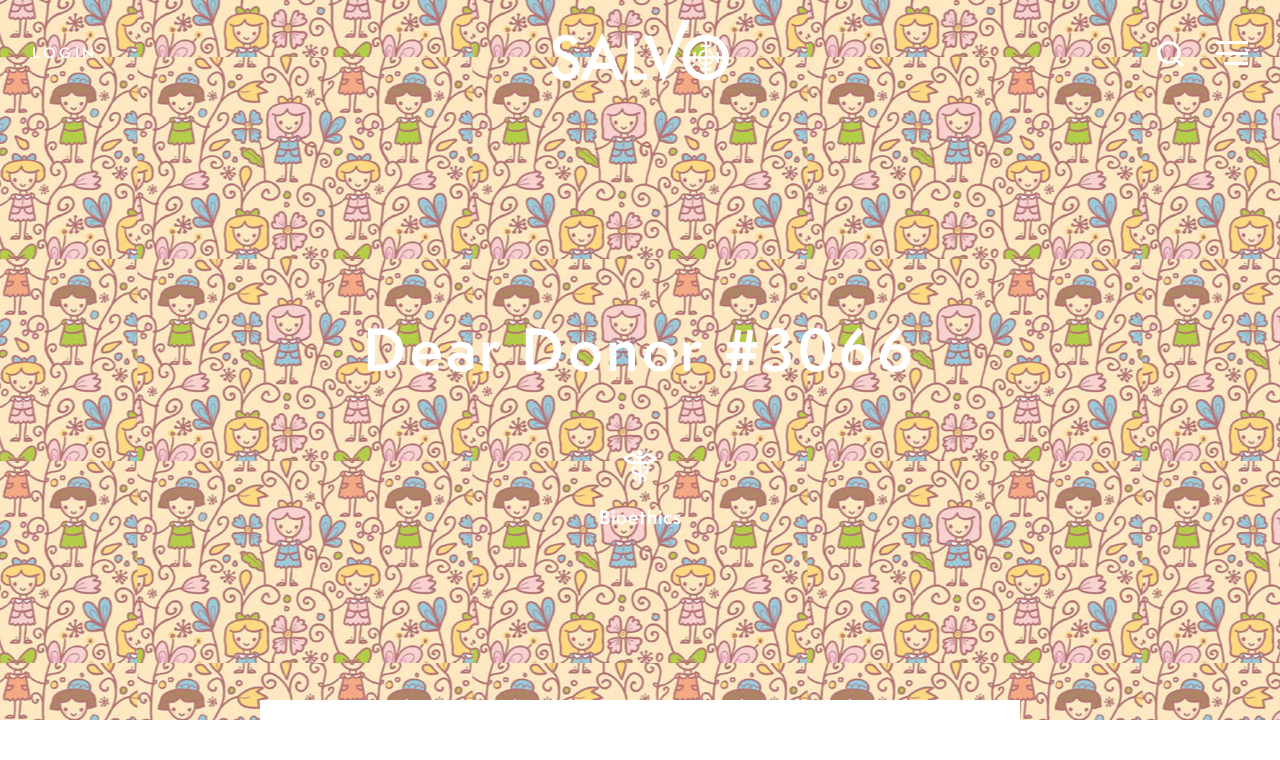

--- FILE ---
content_type: text/html; charset=UTF-8
request_url: https://salvomag.com/article/salvo17/dear-donor-3066
body_size: 11004
content:
<!DOCTYPE html>
<html class="no-js" lang="en">
    <head>
        <meta charset="utf-8" />
        <meta name="viewport" content="width=device-width, initial-scale=1.0" />

                                            
                                        
        <title>Dear Donor #3066 by Les Sillars  - Salvo Magazine</title>

        <!--meta data-->
        <meta name="twitter:card" content="summary_large_image">
        <meta property="og:url" content="https://salvomag.com/article/salvo17/dear-donor-3066" />
        <meta property="og:type" content="Article" />
        <meta property="og:title" content="Dear Donor #3066 by Les Sillars  - Salvo Magazine" />
        <meta name="title" content="Dear Donor #3066 by Les Sillars  - Salvo Magazine" />
                            <meta property="og:image" content="https://salvomag.com/storage/app/media/new/images/articles/17sillars.jpg" />
                <meta property="og:image:width" content="450"/>
        <meta property="og:image:height" content="298"/>

                    <meta property="og:description" content="An essay on Bioethics from Salvo #17 in Undercover" />
            <meta name="description" content="An essay on Bioethics from Salvo #17 in Undercover" />
        
                    <link rel="canonical" href="https://salvomag.com/article/salvo17/dear-donor-3066"/>
        
        <link rel="apple-touch-icon" href="https://beckandstone.com/img/apple-touch-icon.png" />
        <link rel="icon" type="image/png" href="https://salvomag.com/themes/salvo/assets/img/favicon.png">

        <!--css-->
        <link rel="stylesheet" href="https://salvomag.com/themes/salvo/assets/css/styles.css?v=1691206610" />
        <!--user styles-->
    <style type="text/css">
        .user {
            color: #C4393E;
        }
        .drop-cap:first-letter {
            color: #C4393E;
        }
        .article-content > p:first-of-type:first-letter {
            color: #C4393E;
        }
        .user-bg {
            background-color: #C4393E;
        }
        .user-underline a {
            border-color: #C4393E;
        }
    </style>    </head>
    <body class="single locked single ">
        <nav class="">
    <a href="/" id="logo"><svg class="white-fill" xmlns="http://www.w3.org/2000/svg" viewBox="0 0 97.07 34.54"><title>Salvo</title><path d="M14.84,12.13l-3,1.76A5.05,5.05,0,0,0,10.3,12a3.65,3.65,0,0,0-2-.5,3.71,3.71,0,0,0-2.52.86,2.65,2.65,0,0,0-1,2.13c0,1.18.88,2.13,2.63,2.85l2.42,1a10.25,10.25,0,0,1,4.31,2.91,6.52,6.52,0,0,1,1.36,4.2A7.41,7.41,0,0,1,13.26,31a7.62,7.62,0,0,1-5.55,2.19,7.39,7.39,0,0,1-5.19-1.87A8.53,8.53,0,0,1,0,26.05l3.69-.82a6.25,6.25,0,0,0,.88,2.94,3.77,3.77,0,0,0,3.28,1.57,3.81,3.81,0,0,0,2.83-1.14,3.93,3.93,0,0,0,1.13-2.9,3.8,3.8,0,0,0-.2-1.29A3.23,3.23,0,0,0,11,23.33a4.71,4.71,0,0,0-1.07-.92,9.92,9.92,0,0,0-1.57-.82L6,20.62q-5-2.1-5-6.13A5.82,5.82,0,0,1,3.13,9.93,7.53,7.53,0,0,1,8.31,8.09,7.23,7.23,0,0,1,14.84,12.13Z" /><path d="M33,26.82H22.65L20,32.7H16L28,7,39.51,32.7h-4ZM31.5,23.4l-3.58-8.22L24.17,23.4Z" /><path d="M45.37,8.54V29.28h7.1V32.7H41.74V8.54Z" /><path d="M54.78,8.54l6.68,16.75L71.74,0h4L61.39,34.54l-10.6-26Z" /><path d="M93.36,11.79a12,12,0,0,0-8.85-3.7,12.29,12.29,0,0,0-8.94,3.66,11.84,11.84,0,0,0-3.74,8.78,11.85,11.85,0,0,0,4.1,9.39,12.76,12.76,0,0,0,17.42-.4,11.93,11.93,0,0,0,3.72-8.85A12.09,12.09,0,0,0,93.36,11.79ZM83.8,26.22H81.61v1.31H83.8v2.19a9,9,0,0,1-8.28-8.48h2v2.29h1.33V21.24h1.36a4.32,4.32,0,0,0,3.56,3.55Zm0-2.4a3.39,3.39,0,0,1-2.58-2.58H83.8Zm0-3.9H81.2a3.34,3.34,0,0,1,2.6-2.67Zm0-6.41H81.61v1.32H83.8v1.44a4.32,4.32,0,0,0-3.57,3.65H78.88V17.63H77.55v2.29h-2a8.71,8.71,0,0,1,2.58-5.78,8.52,8.52,0,0,1,5.7-2.61Zm1.33,1.32h2.32V13.51H85.13v-2a8.46,8.46,0,0,1,5.69,2.61,8.81,8.81,0,0,1,2.56,5.78H91.6V17.63H90.26v2.29H88.77a4.31,4.31,0,0,0-3.64-3.66Zm0,2.4a3.37,3.37,0,0,1,2.67,2.69H85.13Zm0,4h2.65a3.36,3.36,0,0,1-2.65,2.59Zm5.65,5.87a8.55,8.55,0,0,1-5.65,2.6V27.53h2.32V26.22H85.13V24.8a4.33,4.33,0,0,0,3.63-3.56h1.5v2.29H91.6V21.24h1.78A8.8,8.8,0,0,1,90.78,27.11Z"/></svg></a>

    <button id="searchToggle" onclick="toggleSearch()">
        <svg xmlns="http://www.w3.org/2000/svg" viewBox="0 0 25.621 25.621"><g transform="translate(-1.5 -1.5)"><circle class="a" cx="9.778" cy="9.778" r="9.778" transform="translate(3 3)"/><line class="a" x1="5.317" y1="5.317" transform="translate(19.683 19.683)"/></g></svg>
    </button>
    <button id="menuToggle" onclick="toggleClass()">
        <div class="menu-icon">
            <div class="menu-icon-top"></div>
            <div class="menu-icon-middle"></div>
            <div class="menu-icon-bottom"></div>
        </div>
    </button>


            <button class="subscribe-link white" onclick="toggleLogin()">Login</button>
    </nav>
        
        
        
<header class="article-header longform user-bg" style="background-image: url('/storage/app/media/new/images/articles/17sillars.jpg'); background-repeat: repeat; background-position: center;">
    <div class="article-header-content">
                <div class="article-headline">
            <h1 class="medium headline white">Dear Donor #3066</h1>
        </div>
        <div class="article-meta">
            <img class="topic-icon" src=https://salvomag.com/themes/salvo/assets/img/2-bioethics.png>
            <a href="/topic/bioethics" class="topic-label white">Bioethics</a>
        </div>
    </div>
</header>

<main>
    <article class="user-underline">
        <section class="article-info">
            <address class="bold">
                An essay on <a href="/topic/bioethics">Bioethics</a> from <a href="/issue/17">Salvo #17</a> in <a href="/department/undercover">Undercover</a>
                <span class="author-name">by
                                                                    <a class="author-link" rel="author" href="/author/les-sillars">
                            Les Sillars
                        </a>
                                    </span>
            </address>
        </section>

        <section class="article-content">
            <h2 class="subtitle">A Father's Day Message for You</h2>

            


    <!DOCTYPE html PUBLIC "-//W3C//DTD HTML 4.0 Transitional//EN" "http://www.w3.org/TR/REC-html40/loose.dtd">
<html><body><p>To Allyson's biological father,</p>

<p class="Text_Inital-Cap-Text">I think you'd like her. Allyson is a slim girl of about 12, with braces, blonde hair, and pretty blue eyes. She lives here in Winchester, Virginia. She's a little shy around strangers, but she shakes hands very politely and seems, sitting next to her mother, Dawn, at the north-side IHOP, to be the kind of daughter from whom any dad would love to get a Father's Day card.</p>

<p>But you won't be getting one from her this year. Dawn knows how to find you, but Allyson doesn't seem all that anxious to meet you. So I thought you might like a quick update.</p>

<p>You've heard that Allyson is one of at least 13 children&mdash;most in California, but a few back east&mdash;who were born as a result of sperm provided by you, Donor #3066, to the California Cryobank. There are about 150 donor clinics around the country, a $3.3 billion industry that generates perhaps 30,000&ndash;60,000 new births annually. Some estimate that about a million Americans are, like Allyson, donor-conceived. In our community of 100,000 people, Allyson may be one of dozens, perhaps hundreds, of donor-conceived people living here.</p>

<p><strong>The Clincher Number</strong></p>

<p>Dawn's ex-husband was unable to have children, so in about 1995 her fertility doctor recommended artificial insemination. "It made perfect sense to me," she said recently. "I could just never imagine myself not being a mother. If I'd never found anybody to marry, I'd have done it anyway."</p>

<p>After the first two attempts ended in miscarriages, Dawn turned to the California Cryobank, whose descriptions of the donors seemed more complete than the ones her doctor's supplier was offering. Apparently these sperm supply companies advertise heavily to prospective donors on the campuses of elite colleges. "Come get paid for doing what you're doing anyway," is the gist of their sales pitch.</p>

<p>Dawn found you: blonde and blue-eyed, like herself; with a BA in theater/voice; German/Norwegian; a six-footer, but still trim at 162 pounds; speaks Spanish; likes to bike, swim, work out. Catholic. Dimples, even. "It's kind of like picking from a menu," Dawn said.</p>

<p>The clincher was your number: 3066. Dawn was then 30 years old and born in 1966. "Here's somebody who matches myself, and here's this number that kind of corresponds to my life. It made sense."</p>

<p>Dawn found the process of artificial insemination tedious, between the test-induced cramping, the fertility drugs, and the daily visits to the doctor's office for blood work and hormone monitoring. But in the end, there was Allyson.</p>

<p><strong>Meeting Some Siblings</strong></p>

<p>Dawn and Allyson moved from Pennsylvania to Taneytown, Maryland, in 2005. While there, Dawn saw a story on the&nbsp;<em>Today Show</em>&nbsp;about how an organization called the Donor Sibling Registry (www.donorsiblingregistry.com) was putting donor siblings in touch with each other. She signed up, and within 24 hours had heard from two other moms who had picked you out of a line-up, so to speak.</p>

<p>Speaking of the Donor Sibling Registry, someone wrote the website saying that you donated sperm for eight years, from 1995 to 2003. Man, that could be a&nbsp;<em>lot</em>&nbsp;of sperm. Could you have more than 13 kids out there? These sperm banks say that they limit how many offspring you'll have, but some sibling groups on the registry have more than 50 members, and that's just the people who signed up.</p>

<p>How much did they pay you, anyway? These days you could make "up to $100 per donation and up to $1,200 a month by donating 3 times a week. We periodically offer incentives such as movie tickets or gift certificates for extra time and effort expended by participating sperm donors," says the company website. Wow. Gotta love those incentives.</p>

<p>By the way, the IRS classifies you as an "independent contractor." Dawn and Allyson were at first very excited to meet the half-siblings. "It was cool," Allyson said. "I've always wanted brothers and sisters." So she and her mother took some trips out to California to meet some of them, and they still get together with a few, sometimes. The kids look a lot alike, apparently.</p>

<p><strong>Telling &amp; Its Troubles</strong></p>

<p>But as the group grew, their enthusiasm waned. Now Dawn and Allyson are settling into Winchester. Dawn, a counselor, has been telling Allyson what happened since she was old enough to understand. "I can't imagine not having her know that," Dawn said. "That's not information that you keep from somebody."</p>

<p>But many people don't tell their offspring, according to a study released a few years ago from the Institute for American Values, called "My Daddy's Name is Donor." (The report is&nbsp;<a href="http://familyscholars.org/my-daddys-name-is-donor-2">available for download</a>). In general, donor offspring aged 18&ndash;45 are a bit more likely to feel confused and isolated than those who were adopted or who come from biological families, and they are somewhat more likely to experience depression, delinquency, and substance abuse. Nearly half are disturbed at the thought that money was involved in their conception.</p>

<p>More than half say that when they see someone who resembles them, they wonder if they are related. Some worry about unknowingly getting intimate with a half-sibling. Other studies have found that donor-conceived people who are told about it later in life often don't take the news well. It comes as a shock, apparently.</p>

<p>But I don't want to worry you. Allyson seems just fine with it. Dawn calls it a "blessing" that this option was available.</p>

<p><strong>Who Considers the Child?</strong></p>

<p>Still, you should be aware that many donor-conceived people feel a real need to know where they came from. And despite the Cryobank's promise of anonymity, any one of your offspring could track you down&mdash;oh, wait, I forgot! One already did. One of your children's moms started with a mail-order DNA testing company called Family Tree DNA, matched up some genetic markers, and started making phone calls.</p>

<p>"There's no such thing as anonymity anymore, not with Google and [DNA testing]," Wendy Kramer, the founder of the Donor Sibling Registry, told me. "The [sperm banks] all say they're self-regulating, but there's really no regulation," she added. "So far, the industry has moved forward only considering the rights of the industry, the rights of parents, and the donors' right to be anonymous. But what's in the best interest of the child?"</p>

<p>Even Dawn seems a bit troubled that you were so, uh, prolific. "I just think it should be regulated as to how many children can be conceived by one donor," she said. "I'm not exactly sure why. The idea that there are 15 kids out there with the same donor is just disturbing."</p>

<p>Happy Father's Day, anyway.&nbsp;&bull;</p>

<hr>
<p>From&nbsp;<a href="https://www.salvomag.com/issue/17">Salvo 17</a>&nbsp;(Summer 2011)<br>
<a href="http://www.salvomag.com/new/subservices.php">Subscribe to&nbsp;<em>Salvo</em>&nbsp;today!</a></p>

<p align="center">If you enjoy&nbsp;<em>Salvo</em>, please consider&nbsp;<a href="http://www.salvomag.com/new/support.php">giving an online donation</a>! Thanks for your continued support.</p><script defer src="https://static.cloudflareinsights.com/beacon.min.js/vcd15cbe7772f49c399c6a5babf22c1241717689176015" integrity="sha512-ZpsOmlRQV6y907TI0dKBHq9Md29nnaEIPlkf84rnaERnq6zvWvPUqr2ft8M1aS28oN72PdrCzSjY4U6VaAw1EQ==" data-cf-beacon='{"version":"2024.11.0","token":"f67001e2ec9f4f818328e23522ac30b5","r":1,"server_timing":{"name":{"cfCacheStatus":true,"cfEdge":true,"cfExtPri":true,"cfL4":true,"cfOrigin":true,"cfSpeedBrain":true},"location_startswith":null}}' crossorigin="anonymous"></script>
</body></html>



                            <address class="author-bio">
                    <a class="author-link bold" rel="author" href="/author/">Les Sillars</a> <p><em>teaches journalism at Patrick Henry College and is on staff at&#160;</em>WORLD<em>&#160;Magazine.</em></p>
                </address>

                <!-- Added by Jerry on Aug 17, 2022 -->
                <address class="author-bio">
                    <a class="author-link" rel="author" href="https://lp.constantcontactpages.com/su/ppPXCcg/general">Get <em>Salvo</em> in your inbox!</a>
                </address>
                        <address class="article-footnote">
                <small>This article originally appeared in <em>Salvo</em>, Issue #17, Summer 2011</small>
                <small>Copyright © 2026 <em>Salvo</em> | www.salvomag.com</small>
                <small><a href="https://salvomag.com/article/salvo17/dear-donor-3066" class="underline">https://salvomag.com/article/salvo17/dear-donor-3066</a></small>
            </address>
        </section>

        <div class="fixed-navigation">
            <div class="top-left">
                <a href="/issue/17"><span class="issue-number">#17</span> Salvo</a>
            </div>
            <div class="bottom-left">
                <a href="/subscribe">Subscribe</a>
            </div>
            <div class="top-right">
                <button onclick="toggleClass()">Menu</button>
            </div>

                                                                            </div>
    </article>
</main>

<section class="related-articles">
            <aside class="related-article module">
    <div class="module-content">
        <a href=/article/salvo75/dr-who>
            <h5 class="related-article-category"> Also in <span class="related-article-category-name">Bioethics</span></h5>
                            <h3 class="related-article-title">Dr. Who?</h3>
                        <h4 class="related-article-subtitle">The AI “Doctor” Is (Not) In</h4>
            <address class="related-article-author">by
                <span class="list-article-author-name">
                                                                    <a style="" rel="author" href="/author/bryan-just-2">
                            Bryan Just
                        </a>
                                    </span>
            </address>
        </a>
    </div>
</aside>                <aside class="related-article module">
    <div class="module-content">
        <a href=/article/salvo17/try-before-you-buy>
            <h5 class="related-article-category"> Also in <span class="related-article-category-name">This Issue</span></h5>
                            <h3 class="related-article-title">Try Before You Buy?</h3>
                        <h4 class="related-article-subtitle">Not If You Are Looking for a Marriage That Will Endure Inevitable Trials</h4>
            <address class="related-article-author">by
                <span class="list-article-author-name">
                                                                    <a style="" rel="author" href="/author/greg-koukl">
                            Greg Koukl 
                        </a>
                                    </span>
            </address>
        </a>
    </div>
</aside>                <aside class="related-article module">
    <div class="module-content">
        <a href=/article/salvo58/how-the-woke-stole-tolerance>
            <h5 class="related-article-category"> From The Archive </h5>
                            <h3 class="related-article-title">How the Woke Stole Tolerance</h3>
                        <h4 class="related-article-subtitle">On Dr. Seuss & the Absurd Cancellation of His Liberal Anti-Racism</h4>
            <address class="related-article-author">by
                <span class="list-article-author-name">
                                                                    <a style="" rel="author" href="/author/robin-phillips">
                            Robin Phillips 
                        </a>
                                    </span>
            </address>
        </a>
    </div>
</aside>                                        <aside class="related-article module">
    <div class="module-content">
        <a href=/article/salvo75/fomo>
            <h5 class="related-article-category"> Popular Now </h5>
                            <h3 class="related-article-title">FOMO</h3>
                        <h4 class="related-article-subtitle">Beware the Other Attention Deficit Disorder</h4>
            <address class="related-article-author">by
                <span class="list-article-author-name">
                                                                    <a style="" rel="author" href="/author/keith-hess">
                            Keith Hess
                        </a>
                                    </span>
            </address>
        </a>
    </div>
</aside>            </section>

<section class="topics-section">
    <h4 class="topics-title">Topics</h4>
    <div class="topics">
                    <a href=/topic/bioethics class="topic-link">
    <img alt="Bioethics icon" class="topic-icon" src=https://salvomag.com/themes/salvo/assets/img/2-bioethics.svg>
    <span class="topic-label">Bioethics</span>
</a>                    <a href=/topic/philosophy class="topic-link">
    <img alt="Philosophy icon" class="topic-icon" src=https://salvomag.com/themes/salvo/assets/img/14-philosophy.svg>
    <span class="topic-label">Philosophy</span>
</a>                    <a href=/topic/media class="topic-link">
    <img alt="Media icon" class="topic-icon" src=https://salvomag.com/themes/salvo/assets/img/13-media.svg>
    <span class="topic-label">Media</span>
</a>                    <a href=/topic/transhumanism class="topic-link">
    <img alt="Transhumanism icon" class="topic-icon" src=https://salvomag.com/themes/salvo/assets/img/20-transhumanism.svg>
    <span class="topic-label">Transhumanism</span>
</a>                    <a href=/topic/scientism class="topic-link">
    <img alt="Scientism icon" class="topic-icon" src=https://salvomag.com/themes/salvo/assets/img/18-scientism.svg>
    <span class="topic-label">Scientism</span>
</a>                    <a href=/topic/euthanasia class="topic-link">
    <img alt="Euthanasia icon" class="topic-icon" src=https://salvomag.com/themes/salvo/assets/img/8-euthanasia.svg>
    <span class="topic-label">Euthanasia</span>
</a>                    <a href=/topic/porn class="topic-link">
    <img alt="Porn icon" class="topic-icon" src=https://salvomag.com/themes/salvo/assets/img/15-porn.svg>
    <span class="topic-label">Porn</span>
</a>                    <a href=/topic/family class="topic-link">
    <img alt="Marriage &amp; Family icon" class="topic-icon" src=https://salvomag.com/themes/salvo/assets/img/9-family.svg>
    <span class="topic-label">Marriage & Family</span>
</a>                    <a href=/topic/race class="topic-link">
    <img alt="Race icon" class="topic-icon" src=https://salvomag.com/themes/salvo/assets/img/17-race.svg>
    <span class="topic-label">Race</span>
</a>                    <a href=/topic/abortion class="topic-link">
    <img alt="Abortion icon" class="topic-icon" src=https://salvomag.com/themes/salvo/assets/img/1-abortion.svg>
    <span class="topic-label">Abortion</span>
</a>                    <a href=/topic/education class="topic-link">
    <img alt="Education icon" class="topic-icon" src=https://salvomag.com/themes/salvo/assets/img/7-education.svg>
    <span class="topic-label">Education</span>
</a>                    <a href=/topic/civilization class="topic-link">
    <img alt="Civilization icon" class="topic-icon" src=https://salvomag.com/themes/salvo/assets/img/4-civilization.svg>
    <span class="topic-label">Civilization</span>
</a>                    <a href=/topic/feminism class="topic-link">
    <img alt="Feminism icon" class="topic-icon" src=https://salvomag.com/themes/salvo/assets/img/10-feminism.svg>
    <span class="topic-label">Feminism</span>
</a>                    <a href=/topic/religion class="topic-link">
    <img alt="Religion icon" class="topic-icon" src=https://salvomag.com/themes/salvo/assets/img/3-religion.svg>
    <span class="topic-label">Religion</span>
</a>                    <a href=/topic/technology class="topic-link">
    <img alt="Technology icon" class="topic-icon" src=https://salvomag.com/themes/salvo/assets/img/19-technology.svg>
    <span class="topic-label">Technology</span>
</a>                    <a href=/topic/lgbtq class="topic-link">
    <img alt="LGBTQ+ icon" class="topic-icon" src=https://salvomag.com/themes/salvo/assets/img/11-lgbt.svg>
    <span class="topic-label">LGBTQ+</span>
</a>                    <a href=/topic/sex class="topic-link">
    <img alt="Sex icon" class="topic-icon" src=https://salvomag.com/themes/salvo/assets/img/16-sex.svg>
    <span class="topic-label">Sex</span>
</a>                    <a href=/topic/college-life class="topic-link">
    <img alt="College Life icon" class="topic-icon" src=https://salvomag.com/themes/salvo/assets/img/5-college-life.svg>
    <span class="topic-label">College Life</span>
</a>                    <a href=/topic/culture class="topic-link">
    <img alt="Culture icon" class="topic-icon" src=https://salvomag.com/themes/salvo//assets/img/21-culture.svg>
    <span class="topic-label">Culture</span>
</a>                    <a href=/topic/intelligent-design class="topic-link">
    <img alt="Intelligent Design icon" class="topic-icon" src=https://salvomag.com/themes/salvo/assets/img/12-intelligent-design.svg>
    <span class="topic-label">Intelligent Design</span>
</a>            </div>
</section>

            <style>
        .popup-campaign {
            position: fixed;
            left:0;
            bottom:0;
            transform: translateX(-100%);
            transition: transform .4s ease-in-out;
        }
        .popup-campaign.open {
            transform: none;
        }
        .popup-campaign .module {
            margin: 0 0 1rem 2rem;
            min-height: auto;
            max-width: calc(100% - 3rem);
        }
        .popup-campaign .module::before {
            margin-top: -1rem;
            margin-left: -1rem;
        }
        .popup-campaign .module-content {
            padding: .5em;
        }
        .popup-campaign button {
            background:none;
            border:none;
            position:absolute;
            font-size:1.75em;
            cursor:pointer;
            top:0;
            right:0;
            line-height:1;
        }
        .popup-campaign .gateway-link {
            text-align:center;
            margin:auto;
            padding-bottom:1em;
            position:relative;
        }
        .popup-campaign .gateway-link a {
            line-height: 3em;
        }
    </style>
        <div class="popup-campaign" id="popup-campaign">
        <aside class="gateway module">
            <div class="module-content">
                <div class="gateway-link">
                    <button>&times;</button>
                    <img alt="Salvo logo" src="https://salvomag.com/themes/salvo/assets/img/salvo.svg" style="width: 175px;display: block;margin: 1em auto;">
                    <h4 class="related-article-subtitle">A MAGAZINE OF SOCIETY, SEX, & SCIENCE</h4>
                    <!--<a class="button" href="/subscribe">See Subscription Options</a> CHANGED BY JERRY Aug 17, 2022-->
                    <a class="button" href="https://lp.constantcontactpages.com/su/ppPXCcg/general">Sign up to get Salvo in your inbox!</a>

                </div>
            </div>
        </aside>
    </div>

        <div class="login closed">
	<button id="loginClose" onclick="toggleLogin()"><span></span><span></span></button>

    <div class="login-content">
        <h2 class="white">Welcome, friend. <br>Sign-in to read every article [or <a href="/subscribe">subscribe</a>.]</h2>
        <form data-request="onSignin" style="margin:0;">
            <input class="email" name="email" type="email" placeholder="E-Mail">
            <input class="zip" name="zip" type="text" placeholder="Zip Code">
            <input class="button submit" type="submit" value="Login">
        </form>
        <br>
    </div>
</div>


        <footer>
    <div class="brand-mark">
        <svg id="logo" class="black-fill" xmlns="http://www.w3.org/2000/svg" viewBox="0 0 97.07 34.54"><title>Salvo</title><path d="M14.84,12.13l-3,1.76A5.05,5.05,0,0,0,10.3,12a3.65,3.65,0,0,0-2-.5,3.71,3.71,0,0,0-2.52.86,2.65,2.65,0,0,0-1,2.13c0,1.18.88,2.13,2.63,2.85l2.42,1a10.25,10.25,0,0,1,4.31,2.91,6.52,6.52,0,0,1,1.36,4.2A7.41,7.41,0,0,1,13.26,31a7.62,7.62,0,0,1-5.55,2.19,7.39,7.39,0,0,1-5.19-1.87A8.53,8.53,0,0,1,0,26.05l3.69-.82a6.25,6.25,0,0,0,.88,2.94,3.77,3.77,0,0,0,3.28,1.57,3.81,3.81,0,0,0,2.83-1.14,3.93,3.93,0,0,0,1.13-2.9,3.8,3.8,0,0,0-.2-1.29A3.23,3.23,0,0,0,11,23.33a4.71,4.71,0,0,0-1.07-.92,9.92,9.92,0,0,0-1.57-.82L6,20.62q-5-2.1-5-6.13A5.82,5.82,0,0,1,3.13,9.93,7.53,7.53,0,0,1,8.31,8.09,7.23,7.23,0,0,1,14.84,12.13Z" /><path d="M33,26.82H22.65L20,32.7H16L28,7,39.51,32.7h-4ZM31.5,23.4l-3.58-8.22L24.17,23.4Z" /><path d="M45.37,8.54V29.28h7.1V32.7H41.74V8.54Z" /><path d="M54.78,8.54l6.68,16.75L71.74,0h4L61.39,34.54l-10.6-26Z" /><path d="M93.36,11.79a12,12,0,0,0-8.85-3.7,12.29,12.29,0,0,0-8.94,3.66,11.84,11.84,0,0,0-3.74,8.78,11.85,11.85,0,0,0,4.1,9.39,12.76,12.76,0,0,0,17.42-.4,11.93,11.93,0,0,0,3.72-8.85A12.09,12.09,0,0,0,93.36,11.79ZM83.8,26.22H81.61v1.31H83.8v2.19a9,9,0,0,1-8.28-8.48h2v2.29h1.33V21.24h1.36a4.32,4.32,0,0,0,3.56,3.55Zm0-2.4a3.39,3.39,0,0,1-2.58-2.58H83.8Zm0-3.9H81.2a3.34,3.34,0,0,1,2.6-2.67Zm0-6.41H81.61v1.32H83.8v1.44a4.32,4.32,0,0,0-3.57,3.65H78.88V17.63H77.55v2.29h-2a8.71,8.71,0,0,1,2.58-5.78,8.52,8.52,0,0,1,5.7-2.61Zm1.33,1.32h2.32V13.51H85.13v-2a8.46,8.46,0,0,1,5.69,2.61,8.81,8.81,0,0,1,2.56,5.78H91.6V17.63H90.26v2.29H88.77a4.31,4.31,0,0,0-3.64-3.66Zm0,2.4a3.37,3.37,0,0,1,2.67,2.69H85.13Zm0,4h2.65a3.36,3.36,0,0,1-2.65,2.59Zm5.65,5.87a8.55,8.55,0,0,1-5.65,2.6V27.53h2.32V26.22H85.13V24.8a4.33,4.33,0,0,0,3.63-3.56h1.5v2.29H91.6V21.24h1.78A8.8,8.8,0,0,1,90.78,27.11Z"/></svg>

        <div class="magazine">
            <div class="current-issue"><img class="current-issue-thumb" src="/storage/app/media/75/sv75.jpg" alt="Salvo Magazine Latest Issue" /></div>
            <div class="tagline"><p>A MAGAZINE OF SOCIETY, SEX, & SCIENCE</p> <!--<a href="/subscribe" class="subscribe-link">Subscribe</a>--></div>
        </div>

    </div>
    <div class="footer-nav">
        <a href="/topics" class="footer-link">Topics</a>
        <a href="/departments" class="footer-link">Departments</a>
        <a href="/authors" class="footer-link">Authors</a>
        <a href="/fakeads" class="footer-link">Fake Ads</a>
        <a href="/about" class="footer-link">About Salvo</a>
        <a href="/contact" class="footer-link">Contact</a>
        <a href="/privacy-policy" class="footer-link">Privacy Policy</a>
    </div>
    <div class="footer-nav">
        <a href="/issue/current" class="footer-link">Current Issue</a>
        <a href="/archive" class="footer-link">Past Issues</a>
        <a href="http://shop.fsj.org/Back-Issues_c_35.html" class="footer-link">Purchase Back Issues</a>
        <a href="/posts" class="footer-link">Blog</a>
        <!--<a href="/subscribe" class="footer-link">Subscribe</a>
        <a href="/renew-help" class="footer-link">Renew</a>-->
        <a href="https://ssl.drgnetwork.com/ecom/fsj/app/live/subcustserv?pagemode=start&org=FSJ&publ=SV&php=Y" class="footer-link">Manage Your Account</a>
        <!--<a href="/student" class="footer-link">Student Subscription</a>
        <a href="/gift" class="footer-link">Gift Salvo</a>
        <a href="/donate" class="footer-link">Donate</a>-->

    </div>
    <div class="footer-nav">
        <a href="https://www.facebook.com/salvomagazine/" class="footer-link">Facebook</a>
        <a href="https://twitter.com/salvomagazine" class="footer-link">Twitter</a>
        <a href="https://lp.constantcontactpages.com/su/ppPXCcg/general" class="footer-link">Newsletters</a>
        <a href="#" class="footer-link" onclick="toggleLogin();">Login</a>
        
        <!--Added by Jerry April 1, 2022-->
        <!--BEGIN-
        <a href="https://www.colsoncenter.org/" class="footer-link">Contributing Partner: The Colson Center for Christian Worldview</a>
        <a href="https://reasons.org/" class="footer-link">Contributing Partner: Reasons to Believe</a>
        <a href="https://www.str.org/" class="footer-link">Contributing Partner: Stand to Reason</a>
        
        END-->
        
    </div>

    <p class="copyright"><small>All material Ⓒ 2026 Salvo is published by <a href="http://www.fsj.org/" target="_blank" rel="nofollow">The Fellowship of St. James.</a></small></p>
    <p class="credit"><small>Designed by <a href="http://beckandstone.com" target="_blank" rel="nofollow">Beck & Stone, Inc.</a></small></p>
</footer>

<!-- Facebook Pixel Code -->
<script>
    !function(f,b,e,v,n,t,s)
    {if(f.fbq)return;n=f.fbq=function(){n.callMethod?
    n.callMethod.apply(n,arguments):n.queue.push(arguments)};
    if(!f._fbq)f._fbq=n;n.push=n;n.loaded=!0;n.version='2.0';
    n.queue=[];t=b.createElement(e);t.async=!0;
    t.src=v;s=b.getElementsByTagName(e)[0];
    s.parentNode.insertBefore(t,s)}(window, document,'script',
    'https://connect.facebook.net/en_US/fbevents.js');
    fbq('init', '2986689931423204');
    fbq('track', 'PageView');
</script>
<noscript><img height="1" width="1" style="display:none"
    src="https://www.facebook.com/tr?id=2986689931423204&ev=PageView&noscript=1"
/></noscript>
<!-- End Facebook Pixel Code -->

<!-- Twitter universal website tag code -->
<script>
    !function(e,t,n,s,u,a){e.twq||(s=e.twq=function(){s.exe?s.exe.apply(s,arguments):s.queue.push(arguments);
    },s.version='1.1',s.queue=[],u=t.createElement(n),u.async=!0,u.src='//static.ads-twitter.com/uwt.js',
    a=t.getElementsByTagName(n)[0],a.parentNode.insertBefore(u,a))}(window,document,'script');
    // Insert Twitter Pixel ID and Standard Event data below
    twq('init','o3wim');
    twq('track','PageView');
</script>
<!-- End Twitter universal website tag code -->        <div id="search" class="search closed">
    <button id="searchClose" onclick="toggleSearch()"><span></span><span></span></button>
    <form method="get" action="/search" class="search-form">
        <input type="search" placeholder="type + enter = search" name="query">
        <input type="submit" style="display: none;" />
    </form>
</div>

        <nav id="menu" class="menu closed">
    <button id="menuClose" onclick="toggleClass()"><span></span><span></span></button>

        <div class="menu-nav-account">
                            <button class="subscribe-link white" onclick="toggleClass(); toggleLogin();">Login</button>
                    </div>

    <div class="menu-nav">

        <div class="menu-nav-column">
            <a href="/topics" class="footer-link">Topics</a>
            <a href="/departments" class="footer-link">Departments</a>
            <a href="/authors" class="footer-link">Authors</a>
            <a href="/fakeads" class="footer-link">Fake Ads</a>
            <a href="/about" class="footer-link">About Salvo</a>
        </div>
        <div class="menu-nav-column">
            <a href="/issue/current" class="footer-link">Current Issue</a>
            <a href="/archive" class="footer-link">Past Issues</a>
            <a href="/posts" class="footer-link">Blog</a>
            <!--<a href="/gift" class="footer-link">Gift Salvo</a>-->
            <!--<a href="/donate" class="footer-link">Donate</a>-->
            <a href="/privacy-policy" class="footer-link">Privacy Policy</a>
        </div>
        <div class="menu-nav-column">
            <!--<a href="/subscribe" class="footer-link">Subscribe</a>
            <a href="/renew-help" class="footer-link">Renew</a>-->
            <a href="https://fsjstore.com/collections/salvo-issues" class="footer-link">Purchase Issues</a>
            <a href="https://ssl.drgnetwork.com/ecom/fsj/app/live/subcustserv?pagemode=start&org=FSJ&publ=SV&php=Y" class="footer-link">Manage Your Account</a>
            <!--<a href="/student" class="footer-link">Student Subscription</a>-->
            <!--<a href="https://lp.constantcontactpages.com/su/35ICl9F" class="footer-link">Newsletters</a>-->
            <a href="https://www.facebook.com/salvomagazine/" class="footer-link" target="_blank">Facebook</a>
            <a href="https://twitter.com/salvomagazine" class="footer-link" target="_blank">Twitter</a>
            <a href="/contact" class="footer-link">Contact</a>
        </div>
    </div>
</nav>


            <script async src="https://www.googletagmanager.com/gtag/js?id=G-W8NXPTHZ5B"></script>
    <script>
        window.dataLayer = window.dataLayer || [];
        function gtag(){dataLayer.push(arguments);}
        gtag('js', new Date());
            gtag('set', { 'cookie_domain': 'auto' });
                    gtag('config', 'G-W8NXPTHZ5B');
    </script>
        <script
            src="https://code.jquery.com/jquery-3.3.1.min.js"
            integrity="sha256-FgpCb/KJQlLNfOu91ta32o/NMZxltwRo8QtmkMRdAu8="
            crossorigin="anonymous">
        </script>

        <script src="https://cdn.jsdelivr.net/autocomplete.js/0/autocomplete.jquery.min.js"></script>
        <script src="https://cdnjs.cloudflare.com/ajax/libs/algoliasearch/3.24.9/algoliasearch.jquery.js"></script>

        <script>
            /**
            * It might be a good idea to use html5 data attributes for applicationID, apiKey, index and move css and js sections to theme files!
            **/
            (function($){
                $(document).ready(function() {
                    // Replace the following values by your ApplicationID and ApiKey.
                    var client = algoliasearch('JNDXTE5O1M', '9ba2b7d9ce7a5fe63cdb6f3e11e211a8');
                    // Replace the following value by the name of the index you want to query.
                    var index = client.initIndex('posts_index');
                    // basic autocomplete
                    $('#cse-search-input-box-id').autocomplete(null, {
                        source: $.fn.autocomplete.sources.hits(index),
                        displayKey: 'title'
                    });

                    urlParam = function(name){
                        var results = new RegExp('[\?&]' + name + '=([^&#]*)').exec(window.location.href);
                        if (results != null)
                            return results[1] || 0;
                    };

                    if(urlParam('query')){
                        $('#autocomplete-algolia').val(decodeURIComponent(urlParam('query')).replace(/\+/g, " "));
                        $('#sortSearch').val(decodeURIComponent(urlParam('query')).replace(/\+/g, " "));
                    }

                    if(urlParam('sort')){
                        if(urlParam('sort') == 'date')
                            $('#sortBy').val(decodeURIComponent(urlParam('sort')).replace(/\+/g, " "));
                    }

                    $('#cse-search-input-box-id').keypress(function (e) {
                        if (e.which == 13) {
                            $('.search-bar form').submit();
                            return false;
                        }
                    });
                });
            })(jQuery);
        </script>
        <script src="https://salvomag.com/combine/caa8ecd289aa7a9da688035ae8fecfd6-1747671562"></script>
        <script>
        $( document ).ready(function() {
            $('.author-bio > p').css({ display: "inline" });
        });
    </script>
        <script>
            $(document).ready(function () {
                var targetHeight = $(document).height() / 4;
                var $popup = $('#popup-campaign');
                var show = true;

                $(window).scroll(function () {
                    var distance = $(window).scrollTop();
                    if (distance >= targetHeight && show) {
                        $('#popup-campaign').addClass('open');
                    }
                });
                $popup.on('click', 'button', function () {
                    $('#popup-campaign').removeClass('open');
                    show = false;
                    var date = new Date();
                    date.setMonth(date.getMonth() + 1);
                    document.cookie = "june_2020_closed_popup=true; expires=" + date.toUTCString() + "; path=/";
                });
            });
        </script>
        <script>
        function toggleLogin() {
            var menu = document.querySelector('.login');
            menu.classList.toggle('closed');
        }
    </script>
<script>
    function toggleSearch() {
        var searchpanel = document.querySelector('.search')
        searchpanel.classList.toggle('closed');
    }
</script>
<script>
    function toggleClass() {
        var menu = document.querySelector('.menu');
        menu.classList.toggle('closed');
    }
</script>    </body>
</html>

--- FILE ---
content_type: text/css
request_url: https://salvomag.com/themes/salvo/assets/css/styles.css?v=1691206610
body_size: 12788
content:
@charset "UTF-8";
@import url("https://cdnjs.cloudflare.com/ajax/libs/normalize/8.0.0/normalize.min.css");
@import url("https://use.typekit.net/ysd5wbi.css");
/* Units */
/* Rows */
.white {
  color: #FFFFFF; }

.white-bg {
  background: #FFFFFF; }

.white-fill {
  fill: #FFFFFF; }

.black {
  color: #121212; }

.black-bg {
  background: #121212; }

.black-fill {
  fill: #121212; }

.red {
  color: #CD2A2E; }

.red-bg, .home nav, .list nav {
  background: #CD2A2E; }

.red-fill {
  fill: #CD2A2E; }

.user {
  color: #A1BC50; }

.user-bg {
  background: #A1BC50; }

.user-underline a {
  border-color: #A1BC50; }

.red-underline a {
  border-color: #CD2A2E; }

.transparent-bg {
  background: transparent; }

/* Body Copy */
body {
  font-family: "semplicitapro", sans-serif;
  font-size: 16px;
  font-weight: 500;
  color: #121212;
  letter-spacing: 0.025rem; }

@media screen and (min-width: 48.0625rem) {
  body {
    font-size: 1.125rem; } }

a {
  text-decoration: none;
  color: inherit; }

address {
  font-style: normal;
  margin-top: 0.75rem;
  margin-bottom: 1.875rem; }

.sans {
  font-family: "semplicitapro", sans-serif; }

.semplicita {
  font-family: "semplicitapro", sans-serif; }

.all-caps, .label, .topics-title, .module .module-title, .related-article .related-article-category, .list-article .list-article-category, .topic-list .topic-item .related-article-category, form input[type="submit"] {
  text-transform: uppercase;
  letter-spacing: 0.2rem; }

article {
  line-height: 2.125; }
  article .article-info {
    font-size: 1rem;
    line-height: 2.125; }
  article p {
    margin-top: 0;
    margin-bottom: 1.875rem; }
    article p.drop-cap:first-letter {
      font-size: 3.5rem;
      font-weight: 700;
      display: block;
      float: left;
      line-height: 1.125;
      margin-right: 0.75rem; }

/* Tombstone and Dropcap */
.article-content > p {
  margin-top: 0;
  margin-bottom: 1.875rem; }
  .article-content > p:first-of-type:first-letter {
    font-size: 3.5rem;
    font-weight: 700;
    display: inline;
    float: left;
    line-height: 1.125;
    margin-right: 0.75rem; }
  .article-content > p.drop-cap:first-letter {
    font-size: 3.5rem;
    font-weight: 700;
    display: inline;
    float: left;
    line-height: 1.125;
    margin-right: 0.75rem; }
  .article-content > p:last-of-type::after {
    display: inline-block;
    content: ' ';
    background-image: url(../img/tombstone.svg);
    background-repeat: no-repeat;
    background-size: 20px;
    width: 20px;
    height: 20px;
    margin-left: 10px;
    margin-bottom: -2px; }

.locked .article-content > p:last-of-type ::after {
  display: none; }

#fader {
  height: 200px;
  position: relative;
  width: 100%;
  min-width: 300px;
  max-width: 640px;
  margin-left: 0;
  margin-right: 0;
  margin-top: -210px;
  background: url([data-uri]…EiIGhlaWdodD0iMSIgZmlsbD0idXJsKCNncmFkLXVjZ2ctZ2VuZXJhdGVkKSIgLz4KPC9zdmc+);
  background: -moz-linear-gradient(top, rgba(255, 255, 255, 0) 0%, #FFFFFF 88%);
  background: -webkit-gradient(linear, left top, left bottom, color-stop(0%, rgba(255, 255, 255, 0)), color-stop(88%, #FFFFFF));
  background: -webkit-linear-gradient(top, rgba(255, 255, 255, 0) 0%, #fcfcfc 88%);
  background: -o-linear-gradient(top, rgba(255, 255, 255, 0) 0%, #FFFFFF 88%);
  background: -ms-linear-gradient(top, rgba(255, 255, 255, 0) 0%, #FFFFFF 88%);
  background: linear-gradient(to bottom, rgba(255, 255, 255, 0) 0%, #FFFFFF 88%);
  filter: progid:DXImageTransform.Microsoft.gradient( startColorstr='#00ffffff',endColorstr='#FCFCFC',GradientType=0 ); }

blockquote, ul, ol {
  margin-right: 1.875rem;
  margin-left: 1.875rem;
  margin-right: 0;
  margin-bottom: 1.875rem; }

/* --- Links ---- */
.underline, main p a, footer p a, .article-info a, .author-link, .related-article .related-article-title, .list-article .list-article-title {
  color: inherit;
  text-decoration: none;
  border-bottom-width: 4px;
  border-bottom-style: solid;
  border-bottom-color: inherit;
  transition: padding-bottom 0.125s linear; }
  .underline:hover, main p a:hover, footer p a:hover, .article-info a:hover, .author-link:hover, .related-article .related-article-title:hover, .list-article .list-article-title:hover {
    padding-bottom: 4px;
    transition: padding 0.125s linear; }

footer p a {
  border-bottom-width: 2px; }

/* --- Headlines --- */
/* Size */
h1, h2, h3, h4, h5 {
  font-weight: 600;
  margin-bottom: 1.875rem; }

h1, h2, h3, h4, h5 {
  margin-top: 0; }

h1 {
  font-size: 1.75rem; }

h2 {
  font-size: 1.444444rem; }

h3 {
  font-size: 1rem; }

h4 {
  font-size: 0.875rem; }

h5 {
  font-size: 0.62rem; }

h1 {
  line-height: 1.0175; }

h2 {
  line-height: 1.5; }

h3 {
  line-height: 1.5; }

h4 {
  line-height: 1.5; }

h2 {
  letter-spacing: 0.2rem; }

h4 {
  letter-spacing: 0.2rem; }

@media screen and (min-width: 48.0625rem) {
  h1 {
    font-size: 4.4vw; }
  h2 {
    font-size: 2rem; }
  h3 {
    font-size: 1.888888rem; }
  h4 {
    font-size: 1.625rem; }
  h5 {
    font-size: 1.125rem; }
  h1 {
    line-height: 2.125; }
  h2 {
    line-height: 1.5; }
  h3 {
    line-height: 1.5; }
  h4 {
    line-height: 1.75; } }

@media screen and (min-width: 101.1875rem) {
  h1 {
    font-size: 3.75rem; } }

/* Headlines */
.headline {
  margin: auto; }
  .headline.large {
    font-size: 2.5rem; }
  .headline.medium {
    font-size: 2.5rem;
    line-height: 1.5; }
  .headline.small {
    font-size: 2rem; }

@media screen and (min-width: 48.0625rem) {
  .headline.large {
    font-size: 5rem; }
  .headline.medium {
    font-size: 4.4vw;
    letter-spacing: 0.2rem; }
  .headline.small {
    font-size: 1.444444rem; } }

@media screen and (min-width: 101.1875rem) {
  .headline.medium {
    font-size: 3.75rem; } }

/* --- END Headlines --- */
/* Article */
.subtitle {
  font-style: italic;
  letter-spacing: 0.2rem;
  text-align: center; }

.section-title {
  font-style: normal; }

.article-reading-time, .article-meta {
  font-weight: 500; }

/* Tablet and Up */
@media screen and (min-width: 48.0625rem) {
  blockquote, ul, ol {
    margin-top: 0;
    margin-left: 3.75rem; }
  .article-content article {
    font-size: 1.125rem;
    line-height: 2.125; }
    .article-content article .article-info {
      font-size: 1.125rem;
      line-height: 2.125; }
    .article-content article p {
      margin-bottom: 1.875rem; }
      .article-content article p.drop-cap:first-letter, .article-content article p:first-of-type:first-letter {
        font-size: 4rem;
        margin-left: 0; } }

/* Page. */
.page-title {
  letter-spacing: 0.05rem; }

.topics-title {
  font-size: 0.875rem; }

/* Utilities */
.bold {
  font-weight: 600; }

strong {
  font-weight: 700; }

small {
  font-weight: normal; }

/* Links */
.subscribe-link, .subscribe-options .large-button .gift-link, .button {
  font-weight: 600;
  text-transform: uppercase;
  font-size: 0.875rem;
  letter-spacing: 0.2rem;
  text-decoration: none;
  padding-right: 0;
  transition: all 0.25s linear;
  color: #CD2A2E;
  border-bottom: solid 2px #CD2A2E;
  padding-bottom: 0.5rem;
  background: transparent; }
  .subscribe-link:hover, .subscribe-options .large-button .gift-link:hover, .button:hover {
    padding-bottom: 0.33rem;
    transition: all 0.25s linear; }
  .subscribe-link.black, .subscribe-options .large-button .black.gift-link, .button.black {
    border-bottom-color: #121212; }

.module .module-title {
  font-weight: 600;
  font-size: 0.666666rem; }
  @media screen and (min-width: 48.0625rem) {
    .module .module-title {
      font-size: 0.875rem; } }

footer .footer-link {
  border-bottom: solid 4px transparent;
  padding-right: 0rem;
  transition: padding 0.25s ease-in-out;
  padding-bottom: 4px; }
  footer .footer-link:hover {
    border-bottom: solid 4px #CD2A2E;
    transition: padding 0.25s ease-in-out;
    padding-right: 1rem; }

footer .tagline p {
  font-size: 0.875rem;
  font-weight: 700;
  line-height: 2.125;
  letter-spacing: 0.2rem;
  margin: 0.75rem 0; }

.footnotes, p.footer, p.foot_notes {
  font-size: 0.875rem; }

/* Units */
/* Rows */
.white {
  color: #FFFFFF; }

.white-bg {
  background: #FFFFFF; }

.white-fill {
  fill: #FFFFFF; }

.black {
  color: #121212; }

.black-bg {
  background: #121212; }

.black-fill {
  fill: #121212; }

.red {
  color: #CD2A2E; }

.red-bg, .home nav, .list nav {
  background: #CD2A2E; }

.red-fill {
  fill: #CD2A2E; }

.user {
  color: #A1BC50; }

.user-bg {
  background: #A1BC50; }

.user-underline a {
  border-color: #A1BC50; }

.red-underline a {
  border-color: #CD2A2E; }

.transparent-bg {
  background: transparent; }

body {
  border-bottom: 100px solid #CD2A2E; }

img {
  max-width: 100%; }

button {
  -webkit-appearance: none;
  -firefox-appearance: none;
  border: none; }

nav {
  height: 2.5rem;
  background: transparent;
  position: absolute;
  top: 0;
  left: 0;
  right: 0;
  text-align: center;
  display: flex;
  flex-direction: row;
  justify-content: center;
  padding: 0.75rem; }
  nav.red-bg, .home nav, .list nav {
    position: relative; }
  nav .subscribe-link, nav .subscribe-options .large-button .gift-link, .subscribe-options .large-button nav .gift-link {
    margin: auto auto auto 0;
    order: 1;
    display: none;
    border-bottom: none; }
  nav #logo {
    width: 7rem;
    height: auto;
    margin: auto;
    order: 2; }
  nav button {
    background: transparent;
    border: none;
    outline: none;
    padding: 0;
    margin: 0;
    cursor: pointer; }
  nav #searchToggle {
    height: auto;
    width: 1.333333rem;
    padding-top: 0.333333rem;
    margin-top: auto;
    margin-left: 0;
    margin-bottom: auto;
    margin-right: 0;
    order: 1; }
    nav #searchToggle .a {
      fill: none;
      stroke: #FFFFFF;
      stroke-linecap: square;
      stroke-linejoin: round;
      stroke-width: 3px; }
  nav #menuToggle {
    margin-top: auto;
    margin-left: 0;
    margin-bottom: auto;
    margin-right: 0;
    order: 4; }
    nav #menuToggle .menu-icon {
      display: flex;
      align-self: center;
      flex-direction: column;
      justify-content: space-between;
      width: 1.666666rem;
      height: 1.333333rem; }
    nav #menuToggle .menu-icon div {
      align-self: flex-end;
      height: 3px;
      width: 100%;
      background: #FFFFFF; }
    nav #menuToggle .menu-icon .menu-icon-middle {
      width: 100%;
      transition: all 200ms ease-in-out; }
    nav #menuToggle .menu-icon .menu-icon-bottom {
      width: 75%;
      transition: all 400ms ease-in-out; }
    nav #menuToggle .menu-icon:hover div {
      width: 100%; }
    nav #menuToggle .menu-icon:hover .menu-icon-bottom {
      -webkit-animation: burger-hover 1s once linear alternate forwards 200ms;
      animation: burger-hover 1s once linear alternate forwards 200ms; }

@-webkit-keyframes burger-hover {
  0% {
    width: 100%; }
  50% {
    width: 50%; }
  100% {
    width: 100%; } }

@keyframes burger-hover {
  0% {
    width: 100%; }
  50% {
    width: 50%; }
  100% {
    width: 100%; } }

header {
  height: 100vh;
  /* width: 100vw; */
  background: #CD2A2E;
  display: flex;
  align-items: center;
  z-index: 1; }
  header.half-height {
    height: auto;
    /* was 50vh*/ }
  header .article-header-content, header .page-header-content {
    margin: auto;
    width: 90vw;
    padding: 14vh 0 6vh 0;
    display: flex;
    flex-direction: column;
    align-items: stretch; }
    header .article-header-content .article-reading-time, header .article-header-content .page-title, header .page-header-content .article-reading-time, header .page-header-content .page-title {
      text-align: center;
      margin: 0 auto; }
    header .article-header-content .article-headline, header .article-header-content .page-headline, header .page-header-content .article-headline, header .page-header-content .page-headline {
      padding: 6vh 0;
      text-align: center; }
      @media screen and (min-width: 48.0625rem) {
        header .article-header-content .article-headline, header .article-header-content .page-headline, header .page-header-content .article-headline, header .page-header-content .page-headline {
          padding: 8vh 0;
          margin: auto; } }
    header .article-header-content .page-headline, header .page-header-content .page-headline {
      padding: 6vh 0;
      max-width: 48.0625rem; }
    header .article-header-content .article-meta, header .article-header-content .page-meta, header .page-header-content .article-meta, header .page-header-content .page-meta {
      text-align: center;
      margin: 0 auto; }
  header.longform .article-reading-time, header.longform .page-title {
    text-align: center;
    margin: 1.125rem auto 0 auto; }

main .fixed-navigation a, main .fixed-navigation button {
  font-size: 0.875rem;
  letter-spacing: 0.2rem;
  font-weight: 600;
  text-transform: uppercase; }

main .fixed-navigation button {
  background: transparent;
  border: none;
  outline: none;
  padding: 0;
  margin: 0;
  cursor: pointer; }

main .fixed-navigation .top-left, main .fixed-navigation .bottom-left {
  transform: rotate(-90deg);
  position: fixed; }

main .fixed-navigation .top-left {
  top: 3.875rem;
  left: -100px; }
  main .fixed-navigation .top-left span {
    margin-right: 1rem; }

main .fixed-navigation .bottom-left {
  bottom: 3.875rem;
  left: -100px; }

main .fixed-navigation .top-right {
  top: 2rem;
  right: -100px;
  transform: rotate(90deg);
  position: fixed; }

main .fixed-navigation .bottom-right {
  bottom: 0.875rem;
  right: -100px;
  position: fixed; }
  main .fixed-navigation .bottom-right .social-icon {
    display: block;
    margin: 0.25rem auto; }
    main .fixed-navigation .bottom-right .social-icon.facebook svg {
      height: 1.125rem;
      width: auto; }
    main .fixed-navigation .bottom-right .social-icon svg {
      height: auto;
      width: 1.125rem; }

main .fixed-navigation {
  opacity: 1; }
  main .fixed-navigation .top-left, main .fixed-navigation .bottom-left {
    transition: all 0.5s linear; }
  main .fixed-navigation .top-right, main .fixed-navigation .bottom-right {
    transition: all 0.5s linear; }

main:hover .fixed-navigation, main:focus .fixed-navigation {
  opacity: 1;
  transition: all 0.5s linear; }
  main:hover .fixed-navigation .top-left, main:hover .fixed-navigation .bottom-left, main:focus .fixed-navigation .top-left, main:focus .fixed-navigation .bottom-left {
    transition: all 0.5s linear; }
  main:hover .fixed-navigation .top-left, main:focus .fixed-navigation .top-left {
    left: -1.875rem; }
  main:hover .fixed-navigation .bottom-left, main:focus .fixed-navigation .bottom-left {
    left: -0.875rem; }
  main:hover .fixed-navigation .top-right, main:focus .fixed-navigation .top-right {
    right: 0;
    transition: all 0.5s linear; }
  main:hover .fixed-navigation .bottom-right, main:focus .fixed-navigation .bottom-right {
    right: 1.875rem;
    transition: all 0.5s linear; }

footer {
  max-width: 100%;
  padding-left: 0.75rem;
  padding-right: 0.75rem; }
  footer section.colophon p {
    text-align: center; }

/* Home */
.home main {
  margin-top: 0;
padding-top: 1px; }
.home main > .section-title:first-child {
  margin-top: 1em;
}

/* Hero Slider */
.hero-slider {
  /* width: 100vw; */
  height: auto;
  margin-bottom: 1.875rem; }
  .hero-slider .slick-list {
    height: 100% !important; }
  .hero-slider .slick-track {
    height: 100%; }
  .hero-slider article {
    max-width: 100%;
    height: 100%;
    margin-bottom: 0; }
    .hero-slider article .module-content {
      width: 100%;
      margin: auto;
      height: 100%;
      display: flex;
      flex-direction: column; }
      .hero-slider article .module-content > a {
        width: 100%;
        text-align: center;
        padding-bottom: 0;
        height: 100%; }
        .hero-slider article .module-content > a .list-article-image {
          max-height: 310px;
          height: 30vh;
          position: relative;
          border-bottom: 0;
          background-size: auto 100%;
          background-repeat: repeat;
          background-position: center center; }
          @media screen and (min-width: 48.0625rem) {
            .hero-slider article .module-content > a .list-article-image {
              height: 45vh;
              max-height: initial; } }
        .hero-slider article .module-content > a .list-article-text {
          height: 100%;
          display: flex;
          align-items: center;
          position: relative;
          z-index: 2;
          justify-content: center;
          padding: 4vh 8vw; }
          @media screen and (min-width: 48.0625rem) {
            .hero-slider article .module-content > a .list-article-text {
              height: 45%;
              max-height: initial;
              padding: 1.875rem 0 0 0; } }
        .hero-slider article .module-content > a .list-article-category {
          margin-top: 0; }
        .hero-slider article .module-content > a .hero-article-title {
          letter-spacing: 0.2rem;
          margin-bottom: 0; }
        .hero-slider article .module-content > a .hero-article-subtitle {
          font-style: italic;
          letter-spacing: 0.2rem; }
  .hero-slider .slick-slider-marker {
    text-transform: uppercase;
    font-size: 0.62rem;
    letter-spacing: 0.2rem;
    display: inline-block;
    background: #FFFFFF;
    position: absolute;
    bottom: 0;
    right: 0;
    font-weight: 600;
    padding: 0.42rem 0.62rem; }
    @media screen and (min-width: 48.0625rem) {
      .hero-slider .slick-slider-marker {
        font-size: 0.875rem;
        padding: 0.5rem 1rem; } }
  .hero-slider .slick-arrow img {
    width: 24px;
    height: auto; }
  .hero-slider .slick-arrow.article-slick-prev img {
    transform: rotateY(145deg); }

.hero-button .slick-arrow {
  top: 0;
  position: absolute;
  margin-top: 24.5vh;
  background-color: transparent; }
  @media screen and (min-width: 48.0625rem) {
    .hero-button .slick-arrow {
      top: 30%;
      margin-top: 45vh; } }
  .hero-button .slick-arrow img {
    width: 8.75px; }
    @media screen and (min-width: 48.0625rem) {
      .hero-button .slick-arrow img {
        width: 17.5px; } }

.hero-button .article-slick-prev {
  left: 0.5rem; }
  @media screen and (min-width: 48.0625rem) {
    .hero-button .article-slick-prev {
      left: 0.75rem; } }
  .hero-button .article-slick-prev img {
    -moz-transform: scaleX(-1);
    -o-transform: scaleX(-1);
    -webkit-transform: scaleX(-1);
    transform: scaleX(-1);
    filter: FlipH; }

.hero-button .article-slick-next {
  right: 0.5rem; }
  @media screen and (min-width: 48.0625rem) {
    .hero-button .article-slick-next {
      right: 0.75rem; } }

@media screen and (min-width: 48.0625rem) {
  .hero-button .article-slick-prev {
    left: 2rem; }
  .hero-button .article-slick-next {
    right: 2rem; } }

.section-title {
  width: 100%;
  text-align: center;
  margin-top: 5.625rem;
  margin-bottom: 3.75rem; }

.fake-ad-slider {
  width: 100%;
  max-width: 75rem;
  margin: 0 auto; }
  .fake-ad-slider .fake-ad {
    max-width: 240px;
    width: 25%;
    padding-left: 1.875rem;
    padding-right: 1.875rem; }

.fake-ads {
  margin-bottom: 3.75rem; }
  .fake-ads .slick-arrow {
    top: 50%;
    position: absolute;
    background-color: transparent; }
    .fake-ads .slick-arrow img {
      width: 15px; }
      @media screen and (min-width: 48.0625rem) {
        .fake-ads .slick-arrow img {
          width: 20px; } }
  .fake-ads .ad-slick-prev {
    left: 0; }
    .fake-ads .ad-slick-prev img {
      -moz-transform: scaleX(-1);
      -o-transform: scaleX(-1);
      -webkit-transform: scaleX(-1);
      transform: scaleX(-1);
      filter: FlipH; }
  .fake-ads .ad-slick-next {
    right: 0; }

.fake-ads-share {
  margin: 1rem 0;
  float: right; }
  .fake-ads-share .social-icon {
    margin: .5rem; }
  .fake-ads-share svg {
    height: 20px;
    width: 20px;
    position: relative;
    transition: all 0.5s ease-in; }
  .fake-ads-share a:hover svg {
    top: -3px; }

.loupe-widget {
  position: relative;
  display: inline-block;
  will-change: transform; }
  .loupe-widget__loupe {
    position: absolute;
    z-index: 100;
    top: 50%;
    left: 50%;
    width: 200px;
    height: 200px;
    transform: translate(-50%, -50%);
    border-radius: 50%;
    background-repeat: no-repeat;
    border: 2px solid #222;
    box-shadow: 0 0 10px 1px rgba(0, 0, 0, 0.2);
    background-color: white;
    display: none; }
  .loupe-widget:hover {
    cursor: url([data-uri]), auto; }
    .loupe-widget:hover .loupe-widget__loupe {
      display: block;
      pointer-events: none; }

.lity-active, .lity-active body, .lity-active.touch, .lity-active.touch body {
  overflow: hidden; }

.trending {
  grid-template-areas: "item item" "item item" "more more"; }
  .trending .list-article-image {
    position: relative; }
    .trending .list-article-image .trending-number {
      text-transform: uppercase;
      font-size: 0.875rem;
      letter-spacing: 0.2rem;
      display: inline-block;
      color: #FFFFFF;
      background: #121212;
      position: absolute;
      bottom: 0;
      left: 0;
      font-weight: 600;
      padding: 0.25rem;
      width: 2rem;
      height: 2rem; }

.current-issue .current-issue-module {
  border: 0;
  box-shadow: none !important; }
  .current-issue .current-issue-module:before {
    display: none; }
  .current-issue .current-issue-module:hover {
    box-shadow: none !important; }
  .current-issue .current-issue-module .current-issue-thumb {
    max-width: 200px;
    width: 100%;
    height: auto;
    box-shadow: 10px 10px 0 rgba(16, 16, 16, 0.1);
    margin: 0 auto; }
  .current-issue .current-issue-module .current-issue-title {
    font-size: 1.875rem; }
    @media screen and (min-width: 48.0625rem) {
      .current-issue .current-issue-module .current-issue-title {
        font-size: 3.75rem; } }
  .current-issue .current-issue-module .dual-links {
    width: 100%;
    text-align: center;
    padding-top: 2.5rem; }
    .current-issue .current-issue-module .dual-links a {
      text-transform: uppercase;
      letter-spacing: 0.2rem;
      border-bottom: 2px solid #CD2A2E;
      padding-bottom: 8px;
      font-weight: 600;
      font-size: 0.875rem;
      margin: 0 0.75rem; }

/* .more-articles {
	width: 100%;
	background: $black;
	color: $white;
	text-align: center;
	grid-area: more;
	text-transform: uppercase;
	font-weight: 500;
	letter-spacing: $double-spacing;
	padding: $margin-30;
	font-size: 0.875rem;
} */
/* For Prototype, Delete In Production */
.more-articles {
  width: 100%;
  background: #121212;
  color: #FFFFFF;
  text-align: center;
  display: block;
  text-transform: uppercase;
  font-weight: 500;
  letter-spacing: 0.2rem;
  padding: 1.25rem;
  font-size: 0.62rem;
  max-width: 75rem;
  margin-top: 1.875rem;
  margin-left: auto;
  margin-bottom: 1.875rem;
  margin-right: auto; }
  @media screen and (min-width: 48.0625rem) {
    .more-articles {
      padding: 2.5rem;
      font-size: 0.875rem; } }
  .more-articles.link {
    padding: 0;
    margin-top: 0; }
    .more-articles.link a {
      width: 50%;
      height: 100%;
      padding: 2.5rem;
      display: inline-block; }

.dummy {
  display: grid;
  width: 100%; }
  .dummy.hide {
    display: none; }

.dummy2 {
  padding-top: 2rem !important; }

/* List */
.list header {
  background: #FFFFFF;
  height: auto;
  color: #121212;
  margin: auto;
  padding: 4.375rem 0rem 0rem 0rem;
  display: grid;
  grid-template-columns: 1fr;
  grid-template-areas: "cover content"; }
  @media screen and (min-width: 48.0625rem) {
    .list header {
      max-width: 75rem;
      padding: 8.75rem 0rem 2.1875rem 0rem;
      grid-template-columns: 1fr 1fr;
      grid-gap: 2.444444rem; } }
  .list header.center-header {
    display: flex; }
    .list header.center-header .list-header-content {
      margin: auto;
      text-align: center; }
  .list header .list-header-cover {
    grid-area: cover;
    box-sizing: border-box; }
    .list header .list-header-cover img.issue-cover {
      width: 50%;
      max-width: 240px;
      height: auto; }
      @media screen and (min-width: 48.0625rem) {
        .list header .list-header-cover img.issue-cover {
          float: right; } }
  .list header .list-header-content {
    grid-area: content;
    box-sizing: border-box;
    max-width: 36.25rem;
    padding: 2rem;
    margin: 0; }
    @media screen and (min-width: 48.0625rem) {
      .list header .list-header-content {
        padding: 0rem; } }
    .list header .list-header-content .headline {
      letter-spacing: 0.025rem;
      line-height: 1.25; }
      .list header .list-header-content .headline.issue-title {
        margin-bottom: 1.875rem; }
    .list header .list-header-content .description {
      font-weight: 600;
      line-height: 2.125; }

.list main {
  margin-bottom: 4.6875rem; }

/* Search */
#search {
  display: flex;
  flex-direction: column;
  width: 100vw;
  height: 100vh;
  position: fixed;
  background-color: #FFFFFF;
  overflow: scroll;
  text-align: left;
  padding: 0;
  top: 0;
  transition: all 0.5s ease-in; }
  #search.closed {
    display: flex;
    position: fixed;
    top: 0;
    transition: all 0.5s ease-out; }
  @media screen and (max-width: 48.0625rem) {
    #search {
      left: 0%; }
      #search.closed {
        left: -100vw; } }
  @media screen and (min-width: 48.0625rem) {
    #search {
      right: 0%; }
      #search.closed {
        right: -100vw; } }
  #search form {
    width: 50%;
    min-width: 20rem; }
  #search #searchClose {
    position: absolute;
    top: 1.5rem;
    display: block;
    width: 2rem;
    height: 2rem;
    background: transparent;
    border: none;
    outline: none;
    transform: rotate(180deg);
    transform-origin: 50%; }
    @media screen and (max-width: 48.0625rem) {
      #search #searchClose {
        left: 1.5rem; } }
    @media screen and (min-width: 48.0625rem) {
      #search #searchClose {
        top: 3.5rem;
        right: 3.5rem;
        transform: rotate(0deg); } }
    #search #searchClose:hover span {
      width: 24px;
      transform-origin: 25px 1.5px;
      transition: all 0.125s linear; }
    #search #searchClose span {
      display: block;
      background: #121212;
      height: 3px;
      width: 32px;
      transform-origin: 18px 1.5px;
      transition: all 0.125s linear; }
      #search #searchClose span:first-of-type {
        transform: rotate(-45deg); }
      #search #searchClose span:last-of-type {
        transform: rotate(45deg); }

header.search-header {
  display: block; }
  @media screen and (min-width: 48.0625rem) {
    header.search-header {
      display: grid; } }
  header.search-header .list-header-cover {
    padding: 0 2rem; }
    @media screen and (min-width: 48.0625rem) {
      header.search-header .list-header-cover {
        padding: 0; } }
  header.search-header form {
    border-bottom: 2px dashed #121212;
    position: relative; }
    header.search-header form svg {
      position: absolute;
      right: 0;
      height: 15px;
      bottom: 17px; }
  header.search-header label {
    display: inline-block;
    font-size: 1rem;
    letter-spacing: 0.2rem;
    font-style: italic;
    font-weight: 600;
    color: #121212; }
  header.search-header select {
    border: 0;
    border-radius: 0 !important;
    height: 50px;
    outline: 0;
    border-top: 0;
    border-left: 0;
    border-right: 0;
    font-size: 1rem;
    letter-spacing: 0.2rem;
    font-style: italic;
    font-weight: 600;
    color: #121212;
    background: transparent;
    -webkit-appearance: none;
    -moz-appearance: none;
    appearance: none;
    padding-right: 24px; }

.pagination {
  font-weight: 600;
  color: #121212;
  text-align: center; }
  .pagination ul {
    margin: 0;
    padding: 0;
    list-style-type: none; }
  .pagination li {
    display: inline-block;
    padding: 10px 18px; }
    .pagination li.active a {
      border-bottom: 3px solid #CD2A2E;
      transition: all 0.25s linear;
      padding: 5px;
      color: #CD2A2E; }
      .pagination li.active a:hover {
        color: #CD2A2E; }
    .pagination li a {
      border-bottom: 3px solid #121212;
      transition: all 0.25s linear;
      padding: 5px; }
      .pagination li a:hover {
        padding-bottom: 0;
        color: #CD2A2E;
        border-bottom: 3px solid #CD2A2E; }
  .pagination .arrow a {
    border-bottom: 0; }
    .pagination .arrow a:hover {
      border-bottom: 0; }
  .pagination .arrow svg {
    height: 16px;
    transition: all 0.25s linear; }
    .pagination .arrow svg:hover {
      fill: #CD2A2E; }

/* Menu */
#menu {
  display: flex;
  flex-direction: column;
  width: 100vw;
  height: 100vh;
  position: fixed;
  background-color: #121212;
  overflow: scroll;
  text-align: left;
  padding: 0;
  top: 0;
  left: 0;
  transition: all 0.5s ease-in; }
  #menu.closed {
    display: flex;
    position: fixed;
    top: 0;
    left: 100%;
    transition: all 0.5s ease-out; }
  #menu #menuClose {
    position: absolute;
    top: 1.5rem;
    right: 1.5rem;
    display: block;
    width: 2rem;
    height: 2rem; }
    @media screen and (min-width: 48.0625rem) {
      #menu #menuClose {
        top: 3.5rem;
        right: 3.5rem; } }
    #menu #menuClose:hover span {
      width: 24px;
      transform-origin: 25px 1.5px;
      transition: all 0.125s linear; }
    #menu #menuClose span {
      display: block;
      background: #FFFFFF;
      height: 3px;
      width: 32px;
      transform-origin: 18px 1.5px;
      transition: all 0.125s linear; }
      #menu #menuClose span:first-of-type {
        transform: rotate(-45deg); }
      #menu #menuClose span:last-of-type {
        transform: rotate(45deg); }
  #menu .menu-nav-account {
    width: 80vw;
    margin: 3.75rem auto 1.875rem auto; }
    #menu .menu-nav-account .subscribe-link, #menu .menu-nav-account .subscribe-options .large-button .gift-link, .subscribe-options .large-button #menu .menu-nav-account .gift-link {
      display: inline-block;
      margin-left: 0;
      width: 100%;
      margin-right: auto;
      margin-bottom: 0.75rem;
      text-align: left; }
      #menu .menu-nav-account .subscribe-link:hover, #menu .menu-nav-account .subscribe-options .large-button .gift-link:hover, .subscribe-options .large-button #menu .menu-nav-account .gift-link:hover {
        padding-bottom: 0;
        border-bottom: none; }
    @media screen and (min-width: 48.0625rem) {
      #menu .menu-nav-account .subscribe-link, #menu .menu-nav-account .subscribe-options .large-button .gift-link, .subscribe-options .large-button #menu .menu-nav-account .gift-link {
        display: inline-block;
        margin-left: 0;
        margin-right: 1.875rem; } }
  #menu .menu-nav {
    display: flex;
    flex-direction: column;
    width: 83vw;
    margin: 0 auto auto auto; }
    @media screen and (min-width: 48.0625rem) {
      #menu .menu-nav {
        flex-direction: row; } }
    #menu .menu-nav .menu-nav-column {
      display: inline-block;
      width: 100%;
      border-top: solid 3px #FFFFFF;
      margin-right: auto;
      margin-left: auto; }
      #menu .menu-nav .menu-nav-column:last-of-type {
        margin-right: 0; }
      @media screen and (min-width: 48.0625rem) {
        #menu .menu-nav .menu-nav-column {
          width: 30%;
          border-top: solid 3px #FFFFFF; } }
      #menu .menu-nav .menu-nav-column a {
        color: #FFFFFF;
        font-size: 1.5rem;
        display: block;
        margin: 0.75rem 0;
        padding: 0.75rem 0;
        border-left: solid 0rem #FFFFFF;
        transition: border-width 0.125s linear, padding 0.25s linear; }
        @media screen and (min-width: 48.0625rem) {
          #menu .menu-nav .menu-nav-column a {
            font-size: 2rem; } }
        #menu .menu-nav .menu-nav-column a:hover {
          padding-left: 1rem;
          border-left: solid 1rem #FFFFFF;
          transition: border-width 0.125s linear, padding 0.125s linear; }

/* Login */
.login {
  display: flex;
  flex-direction: column;
  width: 100vw;
  height: 100vh;
  position: fixed;
  background-color: #121212;
  overflow: scroll;
  text-align: left;
  padding: 0;
  top: 0;
  right: 0;
  transition: all 0.5s ease-in; }
  .login.closed {
    display: flex;
    position: fixed;
    top: 0;
    right: 100%;
    transition: all 0.5s ease-out; }
  .login #loginClose {
    background: transparent;
    position: absolute;
    top: 1.5rem;
    left: 1.5rem;
    display: block;
    width: 2rem;
    height: 2rem; }
    @media screen and (min-width: 48.0625rem) {
      .login #loginClose {
        top: 3.5rem;
        right: 3.5rem; } }
    .login #loginClose:hover span {
      width: 24px;
      transform-origin: 3.5px 1.5px;
      transition: all 0.125s linear; }
    .login #loginClose span {
      display: block;
      background: #FFFFFF;
      height: 3px;
      width: 32px;
      transform-origin: 18px 1.5px;
      transition: all 0.125s linear; }
      .login #loginClose span:first-of-type {
        transform: rotate(-45deg); }
      .login #loginClose span:last-of-type {
        transform: rotate(45deg); }
  .login .login-content {
    width: 80vw;
    height: 50vh;
    display: flex;
    flex-direction: column;
    margin: auto;
    text-align: left; }
    .login .login-content h2.white a {
      background: #CD2A2E; }
      .login .login-content h2.white a:hover {
        background: #121212;
        border-bottom: 2px solid #FFFFFF; }
  .login form {
    max-width: 40rem;
    width: 80vw;
    margin: auto 0 auto; }
    .login form input.email {
      border-bottom: 0;
      text-indent: 10px;
      padding-top: 12px; }
    .login form input.zip {
      border-bottom: 0;
      text-indent: 10px;
      padding-top: 12px; }
    .login form input.submit {
      width: 100%;
      background: #CD2A2E;
      color: #FFFFFF;
      underline: none;
      padding: 15px;
      border-radius: 5px; }
  .login span a {
    border-bottom: 1px solid #FFFFFF; }
  .login .guest {
    display: none;
    height: 100vh;
    position: absolute;
    background: #121212; }
    .login .guest.hide {
      display: block; }

.double-border, article .article-content .author-bio, article .page-content .author-bio, .topics-section .topics-title {
  border-top: solid 2px #121212; }
  .double-border::before, article .article-content .author-bio::before, article .page-content .author-bio::before, .topics-section .topics-title::before {
    display: block;
    content: " ";
    height: 4px;
    background-color: #121212;
    margin-top: -0.95rem;
    margin-bottom: 2.5rem; }

.page article {
  margin-top: 5.15625rem; }

.locked .article-content > p:last-of-type ::after {
  display: none; }

article {
  max-width: 47.5rem;
  margin-left: auto;
  margin-right: auto;
  padding: 0;
  margin-bottom: 3.75rem;
  /* Article Info */
  /* Page Info */ }
  article aside.related-article {
    margin: 3.75rem auto 2.5rem auto; }
  article .module.last {
    margin: 3.75rem auto 0 auto; }
  article .article-info {
    background: white;
    margin-top: -1.25rem;
    padding-top: 2.5rem;
    margin-bottom: 2.5rem;
    text-align: center; }
    article .article-info .author-name {
      display: block;
      width: 100%; }
    article .article-info p {
      padding-top: 0.75rem;
      padding-bottom: 0.75rem; }
  article .page-info {
    background: white;
    margin-top: 0;
    padding-top: 2.5rem;
    margin-bottom: 2.5rem;
    text-align: center; }
  article .article-content, article .page-content {
    padding: 0 1.875rem; }
    article .article-content .author-bio, article .page-content .author-bio {
      margin-top: 3.75rem; }
    article .article-content .subtitle-image, article .page-content .subtitle-image {
      margin-bottom: 1.875rem; }
    article .article-content hr, article .page-content hr {
      border: none;
      background-color: #e6e6e6;
      height: 1px;
      margin-top: 1.875rem;
      margin-bottom: 1.875rem;
      -webkit-appearance: none; }
  @media screen and (min-width: 48.0625rem) {
    article .article-content, article .page-content {
      padding: 0 3.75rem; }
      article .article-content .subtitle, article .page-content .subtitle {
        padding-top: 0;
        padding-bottom: 0.375rem; } }
  article .article-footnote small {
    display: block; }
  article .article-footnote a {
    border-bottom: 2px solid #121212; }

.page-split h1 {
  background: #CD2A2E;
  padding: 8rem 0;
  text-align: center; }

@media screen and (min-width: 48.0625rem) {
  .two-col {
    -webkit-column-count: 2;
    -moz-column-count: 2;
    column-count: 2; } }

figure {
  margin: 0 0 1.875rem 0; }

.related-articles {
  max-width: 75rem;
  padding: 0 2rem;
  margin: auto;
  display: grid;
  grid-template-columns: 1fr;
  grid-gap: 2.444444rem; }
  @media screen and (min-width: 48.0625rem) {
    .related-articles {
      grid-template-columns: 1fr 1fr; } }
  .related-articles .related-article {
    margin: 0 auto;
    box-shadow: 0px 0px 0px #121212; }
    .related-articles .related-article:hover {
      margin-top: -0.75rem;
      box-shadow: -0.75rem 0.75rem 0px #121212; }
      .related-articles .related-article:hover .related-article-title {
        padding-bottom: 0.125rem; }
    .related-articles .related-article::before {
      content: none; }

.module {
  border: 2px solid #121212;
  background: #FFFFFF;
  max-width: 36.25rem;
  width: 100%;
  height: fit-content;
  margin: 2.5rem auto;
  position: relative;
  transition: all 0.25s linear;
  box-sizing: border-box;
  display: flex; }
  .module:not(.wide) {
    min-height: 600px;
  }
  @media screen and (min-width: 48.0625rem) {
    .module {
      margin: 5.625rem auto 3.75rem auto; } }
  .module.subscribe .module-content {
    display: flex;
    flex-direction: row;
    width: 86%; }
    .module.subscribe .module-content .module-text {
      text-align: left;
      margin: auto;
      padding-right: 0.25rem; }
      .module.subscribe .module-content .module-text h4 {
        margin-bottom: 1rem; }
    .module.subscribe .module-content .module-issue {
      text-align: right;
      margin: auto;
      width: 33.333333%;
      display: flex; }
      .module.subscribe .module-content .module-issue img {
        box-shadow: 10px 10px 0 rgba(16, 16, 16, 0.1);
        min-width: 139px;
        max-width: 139px;
        max-height: 184px;
        margin: auto; }
  .module.subscribe.wide {
    grid-column: auto / span 2;
    grid-row: row 5;
    width: 90%;
    max-width: 75rem; }
    .module.subscribe.wide .module-content {
      width: 100%;
      padding: 0 0.75rem; }
      @media screen and (min-width: 48.0625rem) {
        .module.subscribe.wide .module-content {
          padding: 0 1.875rem; } }
      .module.subscribe.wide .module-content .module-logo {
        width: 25%;
        margin: auto;
        display: none; }
        @media screen and (min-width: 48.0625rem) {
          .module.subscribe.wide .module-content .module-logo {
            display: flex; } }
        .module.subscribe.wide .module-content .module-logo svg {
          width: 217px;
          margin: auto auto auto 0; }
      .module.subscribe.wide .module-content .module-text {
        width: 100%;
        margin: auto;
        text-align: center; }
        @media screen and (min-width: 48.0625rem) {
          .module.subscribe.wide .module-content .module-text {
            width: 50%; } }
      .module.subscribe.wide .module-content .module-issue {
        width: 100%;
        margin: auto;
        display: flex; }
        @media screen and (min-width: 48.0625rem) {
          .module.subscribe.wide .module-content .module-issue {
            width: 25%; } }
        .module.subscribe.wide .module-content .module-issue img {
          min-width: auto;
          max-width: 80%;
          margin: auto; }
          @media screen and (min-width: 48.0625rem) {
            .module.subscribe.wide .module-content .module-issue img {
              min-width: 139px;
              max-width: 139px;
              max-height: 184px; } }
  .module.newsletter .module-content {
    width: 80%; }
    .module.newsletter .module-content .module-title {
      margin: 2rem auto -2rem auto; }
  .module::before {
    display: block;
    background-image: url(../img/corner.svg);
    background-repeat: no-repeat;
    background-position: 0.75rem 0.75rem;
    background-size: 20.414px;
    content: " ";
    max-width: 100%;
    width: 100%;
    height: 100%;
    min-height: 100%;
    border: 2px solid #121212;
    background-color: #FFFFFF;
    position: relative;
    margin-top: -1rem;
    margin-left: -1rem;
    z-index: -1;
    transition: all 0.25s linear;
    box-sizing: border-box;
    position: absolute; }
  .module:hover {
    transition: all 0.25s linear; }
    .module:hover::before {
      margin-top: -1rem;
      margin-left: -1rem; }
  @media screen and (min-width: 48.0625rem) {
    .module::before {
      margin-top: -2rem;
      margin-left: -2rem; } }
  .module .module-content {
    width: 100%;
    /* height: fit-content; */
    text-align: center;
    align-items: center;
    justify-content: center;
    display: flex;
    flex-direction: column; }

.topics-section {
  max-width: 75rem;
  padding: 0 2rem;
  margin: 4.6875rem auto;
  grid-template-columns: 100%;
  background-color: #FFFFFF;
  display: grid;
  grid-template-areas: "title" "topics"; }
  .topics-section .topics {
    display: grid;
    grid-area: topics;
    grid-gap: 40px;
    grid-template-columns: repeat(auto-fill, minmax(140px, 2.333333fr)); }
    @media screen and (min-width: 48.0625rem) {
      .topics-section .topics {
        grid-template-columns: repeat(auto-fill, minmax(160px, 1fr));
        grid-gap: 2.5rem 0.25rem; } }
  .topics-section a.topic-link {
    text-align: center;
    text-decoration: none;
    color: #121212;
    font-weight: 600;
    padding: 0; }
    @media screen and (min-width: 48.0625rem) {
      .topics-section a.topic-link {
        padding: 0.75rem; } }
    .topics-section a.topic-link:hover::after {
      display: block;
      content: " ";
      height: 4px;
      margin-top: -64px;
      transform: rotate(45deg);
      width: 72px;
      margin-left: auto;
      margin-right: auto;
      position: relative;
      z-index: 1;
      background-color: #CD2A2E;
      animation-duration: 0.25s;
      animation-name: slidein; }
  .topics-section .topics-title {
    grid-area: title;
    text-align: center;
    padding-bottom: 1.5rem; }
    .topics-section .topics-title::before {
      margin-bottom: 3rem; }

@keyframes slidein {
  from {
    width: 0rem; }
  to {
    width: 72px; } }

.topic-label {
  display: block;
  font-weight: 700; }

.topic-icon {
  height: 1.5rem;
  max-width: 3.25rem;
  margin-bottom: 0.75rem; }
  @media screen and (min-width: 48.0625rem) {
    .topic-icon {
      margin-bottom: 1.25rem; } }

@media screen and (min-width: 48.0625rem) {
  .topic-icon {
    height: 2.125rem;
    width: auto;
    max-width: 4.5rem; }
    .topic-icon.large-icon {
      height: 4.125rem; } }

/* Page */
.page-headline {
  margin: auto;
  padding: 8vh 0 8vh 0; }

/* Tablet and Up */
@media only screen and (orientation: landscape) {
  header.half-height {
    height: auto;
    /*was 80vh*/ }
    header.half-height .article-headline, header.half-height .page-headline {
      margin: auto;
      padding: 8vh 0 8vh 0; } }

@media screen and (min-width: 48.0625rem) {
  header {
    height: 100vh;
    /* width: 100vw; */
    background: #CD2A2E;
    /* Article Info */ }
    header.half-height {
      height: auto;
      /*was 60vh*/ }
    header .article-header-content, header .page-header-content {
      width: 90vw; }
      header .article-header-content .article-meta, header .article-header-content .page-meta, header .page-header-content .article-meta, header .page-header-content .page-meta {
        text-align: center;
        align-self: stretch; }
    header main {
      padding: 0 3.75rem; }
    header .article-info, header .page-info {
      margin-top: -1.25rem;
      padding-top: 1.25rem; }
      header .article-info p, header .page-info p {
        padding-top: 2.5rem;
        padding-bottom: 0.75rem; }
  nav {
    height: 5.125rem;
    padding: 0.75rem 2rem; }
    nav .subscribe-link, nav .subscribe-options .large-button .gift-link, .subscribe-options .large-button nav .gift-link {
      display: inline-block;
      border-bottom-color: transparent;
      padding-bottom: 0; }
      nav .subscribe-link:hover, nav .subscribe-options .large-button .gift-link:hover, .subscribe-options .large-button nav .gift-link:hover {
        padding-right: 0;
        padding-bottom: 0.25rem;
        border-bottom-color: #CD2A2E; }
    nav #searchToggle {
      height: auto;
      width: 1.666666rem;
      margin-top: auto;
      margin-left: auto;
      margin-bottom: auto;
      margin-right: 2rem;
      order: 3; }
      nav #searchToggle .a {
        fill: none;
        stroke: #FFFFFF;
        stroke-linecap: square;
        stroke-linejoin: round;
        stroke-width: 3px; }
    nav #menuToggle {
      margin-top: auto;
      margin-left: 0;
      margin-bottom: auto;
      margin-right: 0;
      order: 4; }
      nav #menuToggle .menu-icon {
        display: flex;
        align-self: center;
        flex-direction: column;
        justify-content: space-between;
        width: 2.0321rem;
        height: 1.5rem; }
    nav #logo {
      width: 11.125rem;
      max-height: 3.666666rem;
      margin: auto;
      order: 2;
      position: absolute;
      top: 1.25rem; }
      nav #logo::before {
        display: inline-block;
        margin-top: -0.125rem; } }

.load-more-container {
  display: flex;
  width: 100%;
  padding-top: 1.875rem; }
  .load-more-container .load-more {
    margin: auto; }

/* Related Articles */
.related-article {
  /* .module-content > a {
		margin: auto;
	} */ }
  .related-article .related-article-category {
    font-size: 0.75rem;
    margin-top: 0; }
    @media screen and (min-width: 48.0625rem) {
      .related-article .related-article-category {
        font-size: 0.875rem; } }
    .related-article .related-article-category .related-article-category-name {
      border-bottom: 2px solid #121212; }
  .related-article .related-article-title {
    font-weight: 600;
    letter-spacing: 0.2rem;
    font-size: 1.125rem;
    display: inline;
    border-bottom-color: #CD2A2E;
    margin: 0 auto 1.5rem; }
    @media screen and (min-width: 48.0625rem) {
      .related-article .related-article-title {
        font-size: 1.625rem; } }
    .related-article .related-article-title svg {
      height: 15px; }
      @media screen and (min-width: 48.0625rem) {
        .related-article .related-article-title svg {
          height: 20px; } }
  .related-article .related-article-subtitle {
    font-weight: 600;
    letter-spacing: 0.05rem;
    font-size: 0.875rem;
    line-height: 1.5;
    margin: 0 auto 1.875rem;
    padding: 0 2.5rem; }
    @media screen and (min-width: 48.0625rem) {
      .related-article .related-article-subtitle {
        font-size: 1.125rem;
        line-height: 1.75;
        margin: 1.875rem auto; } }
  .related-article .related-article-author {
    font-weight: 600;
    margin: 0 auto; }

.author-avatar {
  width: 100px;
  height: 100px;
  border-radius: 50px;
  margin-bottom: 0.75rem; }

.author-social-bookmarks {
  margin-top: 1.875rem;
  margin-bottom: 1.875rem; }
  .author-social-bookmarks a {
    display: inline-block;
    text-transform: uppercase;
    font-weight: 600;
    border-bottom: 2px solid #121212;
    padding-bottom: 0.5rem;
    font-size: 0.875rem;
    margin-left: 0.75rem;
    margin-right: 0.75rem;
    letter-spacing: 0.05rem; }
    .author-social-bookmarks a:hover {
      color: #CD2A2E;
      border-bottom: 2px solid #CD2A2E; }

/* Department */
.department .department-name {
  text-transform: uppercase;
  letter-spacing: 0.2rem; }

.department .articles-count-total {
  margin-left: 0 !important; }

/* Subscribe */
.subscribe-options {
  display: flex;
  flex-direction: column;
  width: 100%;
  margin-bottom: 1.875rem; }
  @media screen and (min-width: 48.0625rem) {
    .subscribe-options {
      flex-direction: row; } }
  .subscribe-options .large-button {
    text-align: center;
    display: block;
    height: 100%;
    border: solid 2px #e6e6e6;
    margin: 0.75rem;
    padding: 1.875rem;
    max-width: 100%; }
    @media screen and (min-width: 48.0625rem) {
      .subscribe-options .large-button {
        max-width: 23.75rem;
        width: 50%; } }
    .subscribe-options .large-button:hover {
      border-color: #CD2A2E; }
    .subscribe-options .large-button .price {
      font-size: 1.25rem;
      color: #CD2A2E;
      margin-top: 0.75rem;
      margin-bottom: 0.75rem; }
    .subscribe-options .large-button .subscribe-link, .subscribe-options .large-button .gift-link {
      padding-left: 0;
      margin-bottom: 0.75rem;
      display: inline-block; }
      .subscribe-options .large-button .subscribe-link:hover, .subscribe-options .large-button .gift-link:hover {
        padding-right: 0; }
    .subscribe-options .large-button .gift-link {
      color: #121212;
      border-bottom: #121212;
      margin-bottom: 0; }
    .subscribe-options .large-button p {
      margin-top: 0.75rem;
      margin-bottom: 0.75rem; }
      .subscribe-options .large-button p::after {
        background-image: none;
        content: none;
        height: 0;
        margin-bottom: 0;
        padding-bottom: 0; }

@media screen and (min-width: 48.0625rem) {
  .student-subscribe .large-button {
    width: 100%;
    max-width: none; } }

@media screen and (min-width: 48.0625rem) {
  .student-subscribe .large-button img {
    max-width: 23.75rem; } }

/* List of Articles */
.list .topic-item-article-count {
  font-weight: 600;
  margin: 2.5rem auto;
  width: 100%; }
  .list .topic-item-article-count .articles-count-total {
    margin: auto;
    width: 100%;
    margin-left: 1rem; }
    .list .topic-item-article-count .articles-count-total:after {
      display: inline-block;
      content: " ";
      width: 1rem;
      background: #FFFFFF; }
  .list .topic-item-article-count .articles-count-new {
    background: #CD2A2E;
    padding: 0.5rem;
    font-size: 0.75rem;
    letter-spacing: 0.05rem;
    margin: auto;
    color: #FFFFFF; }

.list-articles, .dummy {
  max-width: 75rem;
  padding: 0 2rem;
  margin: auto;
  display: block; }
  @media screen and (min-width: 48.0625rem) {
    .list-articles, .dummy {
      display: grid;
      grid-template-columns: 1fr 1fr;
      grid-gap: 2.444444rem; } }
  .list-articles .list-article, .dummy .list-article {
    margin: 0 auto 1.875rem auto;
    box-shadow: 0px 0px 0px #121212; }
    @media screen and (min-width: 48.0625rem) {
      .list-articles .list-article, .dummy .list-article {
        margin: 0 auto; } }
    .list-articles .list-article:hover, .dummy .list-article:hover {
      box-shadow: -0.75rem 0.75rem 0px #121212; }
      .list-articles .list-article:hover .list-article-title, .dummy .list-article:hover .list-article-title {
        padding-bottom: 0.25rem; }
    .list-articles .list-article::before, .dummy .list-article::before {
      content: none; }
  .list-articles .subscribe.wide, .dummy .subscribe.wide {
    margin: 2.5rem auto 0.75rem auto;
    grid-row: 3; }
    .list-articles .subscribe.wide:first-of-type, .dummy .subscribe.wide:first-of-type {
      grid-row: 3; }
    .list-articles .subscribe.wide:nth-of-type(2), .dummy .subscribe.wide:nth-of-type(2) {
      grid-row: 9; }
    .list-articles .subscribe.wide:nth-of-type(3), .dummy .subscribe.wide:nth-of-type(3) {
      grid-row: 15; }
  .list-articles .fake-ad-module, .dummy .fake-ad-module {
    border: 0;
    box-shadow: none !important; }
    .list-articles .fake-ad-module:before, .dummy .fake-ad-module:before {
      display: none; }
    .list-articles .fake-ad-module .list-article-link, .dummy .fake-ad-module .list-article-link {
      align-items: center;
      justify-content: center;
      display: flex;
      flex-direction: column;
      padding: 0;
      margin: 0; }
    .list-articles .fake-ad-module:hover, .dummy .fake-ad-module:hover {
      box-shadow: none !important; }
    .list-articles .fake-ad-module .fake-ad-thumb, .dummy .fake-ad-module .fake-ad-thumb {
      max-width: 200px;
      width: 100%;
      height: auto;
      box-shadow: 10px 10px 0 rgba(16, 16, 16, 0.1);
      margin: 0 auto; }
    .list-articles .fake-ad-module .fake-ad-title, .dummy .fake-ad-module .fake-ad-title {
      font-weight: 600;
      letter-spacing: 0.2rem;
      font-size: 1.125rem;
      display: inline;
      margin: 0 auto 1.125rem; }
      @media screen and (min-width: 48.0625rem) {
        .list-articles .fake-ad-module .fake-ad-title, .dummy .fake-ad-module .fake-ad-title {
          font-size: 1.625rem;
          margin: 0 auto 1.875rem; } }
    .list-articles .fake-ad-module .dual-links, .dummy .fake-ad-module .dual-links {
      width: 100%;
      text-align: center;
      padding-top: 2.5rem; }
      .list-articles .fake-ad-module .dual-links a, .dummy .fake-ad-module .dual-links a {
        text-transform: uppercase;
        letter-spacing: 0.2rem;
        border-bottom: 2px solid #CD2A2E;
        padding-bottom: 8px;
        font-weight: 600;
        font-size: 0.875rem;
        margin: 0 0.75rem; }

.list-article.no-image .module-content > a {
  margin: auto;
  transition: all 0.25s linear; }

.list-article.no-image .trending-number {
  text-transform: uppercase;
  font-size: 0.875rem;
  letter-spacing: 0.2rem;
  display: inline-block;
  color: #FFFFFF;
  background: #121212;
  position: absolute;
  bottom: 0;
  left: 0;
  font-weight: 600;
  padding: 0.25rem;
  width: 2rem;
  height: 2rem; }

.list-article .module-content > a {
  margin: 0 0 0 0;
  padding-bottom: 1.125rem;
  width: 100%;
  background-repeat: repeat; }
  @media screen and (min-width: 48.0625rem) {
    .list-article .module-content > a {
      padding-bottom: 2.5rem; } }

.list-article .list-article-category {
  font-size: 0.62rem;
  text-transform: uppercase;
  margin-top: 1.125rem;
  margin-bottom: 1.125rem;
  padding: 0; }
  @media screen and (min-width: 48.0625rem) {
    .list-article .list-article-category {
      font-size: 0.875rem;
      margin-top: 1.875rem;
      padding: 0 2.5rem; } }
  .list-article .list-article-category .related-article-category-name {
    border-bottom: 2px solid #121212; }

.list-article .list-article-image {
  border-bottom: 2px solid #121212;
  height: 8.7009375rem;
  width: 100%;
  display: block;
  background-size: cover;
  background-repeat: no-repeat;
  background-position: center center; }
  @media screen and (min-width: 48.0625rem) {
    .list-article .list-article-image {
      height: 17.401875rem; } }

.list-article .list-article-title {
  font-weight: 600;
  letter-spacing: 0.2rem;
  font-size: 1.125rem;
  display: inline;
  border-bottom-color: #CD2A2E;
  margin: 0 auto 1.125rem; }
  .list-article .list-article-title svg {
    height: 15px; }
    @media screen and (min-width: 48.0625rem) {
      .list-article .list-article-title svg {
        height: 20px; } }
  @media screen and (min-width: 48.0625rem) {
    .list-article .list-article-title {
      font-size: 1.625rem;
      margin: 0 auto 1.875rem; } }
  .list-article .list-article-title::after {
    display: block;
    margin-left: auto;
    margin-top: 0;
    position: relative;
    content: " ";
    height: 1.5rem; }
    @media screen and (min-width: 48.0625rem) {
      .list-article .list-article-title::after {
        height: 1.875rem; } }
  .list-article .list-article-title::before {
    display: block;
    margin-left: auto;
    margin-top: 0;
    position: relative;
    content: " ";
    height: 0; }
    @media screen and (min-width: 48.0625rem) {
      .list-article .list-article-title::before {
        height: 0.125rem; } }

.list-article .list-article-subtitle {
  font-weight: 600;
  letter-spacing: 0.05rem;
  font-size: 0.875rem;
  line-height: 1.5;
  margin: 0 auto 1.125rem;
  padding: 0 2.5rem; }
  @media screen and (min-width: 48.0625rem) {
    .list-article .list-article-subtitle {
      font-size: 1.125rem;
      line-height: 1.75; } }

.list-article .list-article-author {
  font-weight: 600;
  margin: 0 auto; }

.module-content {
  display: flex;
  flex-direction: row;
  width: 86%; }
  .module-content .module-text {
    text-align: left;
    margin: auto;
    padding-right: 0.25rem; }
    .module-content .module-text h4 {
      margin-bottom: 1rem; }
  .module-content .module-issue {
    text-align: right;
    margin: auto;
    width: 33.333333%; }

.newsletter.wide {
  width: 90%;
  max-width: 75rem;
  text-align: left; }
  .newsletter.wide .module-content {
    flex-direction: column;
    text-align: left;
    width: 90%;
    padding: 1.875rem; }
    @media screen and (min-width: 48.0625rem) {
      .newsletter.wide .module-content {
        flex-direction: row;
        width: 100%; } }
    .newsletter.wide .module-content .module-title {
      text-align: left;
      margin: 0 0 1.125rem 0; }
      @media screen and (min-width: 48.0625rem) {
        .newsletter.wide .module-content .module-title {
          margin: 0 0 1.875rem 0; } }
    .newsletter.wide .module-content .module-text {
      text-align: left;
      margin: auto auto 0 auto;
      padding-right: 0.25rem;
      width: 100%;
      display: flex;
      flex-direction: column; }
      @media screen and (min-width: 48.0625rem) {
        .newsletter.wide .module-content .module-text {
          width: 45%;
          margin: auto auto auto auto; } }
      .newsletter.wide .module-content .module-text h4 {
        margin-bottom: 1rem; }
    .newsletter.wide .module-content form {
      width: 100%;
      margin-left: 0;
      margin-top: 0;
      padding-top: 0.75rem; }
      @media screen and (min-width: 48.0625rem) {
        .newsletter.wide .module-content form {
          width: 40%;
          padding-top: 1.875rem; } }

/* Topic List */
.topic-list {
  max-width: 75rem;
  padding: 0 2rem;
  margin: auto;
  display: grid;
  grid-template-columns: 1fr;
  grid-template-rows: repeat(3, [row] auto);
  grid-gap: 2.444444rem; }
  @media screen and (min-width: 48.0625rem) {
    .topic-list {
      grid-template-columns: repeat(2, [col] 1fr); } }
  .topic-list .newsletter {
    grid-column: auto / span 2;
    grid-row: row 3;
    width: 90%;
    max-width: 75rem;
    text-align: left; }
    .topic-list .newsletter .module-content {
      flex-direction: column;
      text-align: left;
      width: 90%;
      padding: 1.875rem; }
      @media screen and (min-width: 48.0625rem) {
        .topic-list .newsletter .module-content {
          flex-direction: column;
          width: 90%; } }
      .topic-list .newsletter .module-content .module-title {
        text-align: left;
        margin: 0 0 1.125rem 0; }
        @media screen and (min-width: 48.0625rem) {
          .topic-list .newsletter .module-content .module-title {
            margin: 0 0 1.875rem 0; } }
      .topic-list .newsletter .module-content .module-text {
        text-align: left;
        margin: auto auto 0 auto;
        padding-right: 0.25rem;
        width: 100%;
        display: flex;
        flex-direction: column; }
        @media screen and (min-width: 48.0625rem) {
          .topic-list .newsletter .module-content .module-text {
            width: 86%;
            margin: auto auto auto auto; } }
        .topic-list .newsletter .module-content .module-text h4 {
          margin-bottom: 1rem; }
      .topic-list .newsletter .module-content form {
        width: 100%;
        margin-left: 0;
        margin-top: 0;
        padding-top: 0.75rem; }
        @media screen and (min-width: 48.0625rem) {
          .topic-list .newsletter .module-content form {
            width: 86%;
            padding-top: 1.875rem; } }
  .topic-list .topic-item {
    margin: 0 auto;
    height: auto !important;
    max-height: 420px;
    border-color: #e6e6e6;
    grid-column: auto / span 2; }
    @media screen and (min-width: 48.0625rem) {
      .topic-list .topic-item {
        grid-column: auto / span 1; } }
    .topic-list .topic-item:hover {
      margin-top: -0.75rem;
      border-color: #121212;
      border-width: 4px;
      transition: margin 0.25s linear, border-width 0.25s linear; }
      .topic-list .topic-item:hover .topic-item-title {
        padding-bottom: 0.125rem; }
    .topic-list .topic-item::before {
      content: none; }
    .topic-list .topic-item .module-content {
      min-height: auto;
      padding: 0; }
      @media screen and (min-width: 48.0625rem) {
        .topic-list .topic-item .module-content {
          min-height: 420px;
          padding: 0 2.5rem; } }
      .topic-list .topic-item .module-content > a {
        margin: auto; }
    .topic-list .topic-item .related-article-category {
      font-size: 0.75rem;
      margin-top: 0; }
      @media screen and (min-width: 48.0625rem) {
        .topic-list .topic-item .related-article-category {
          font-size: 0.875rem; } }
      .topic-list .topic-item .related-article-category .related-article-category-name {
        border-bottom: 2px solid #121212; }
    .topic-list .topic-item .topic-item-title {
      font-weight: 600;
      letter-spacing: 0.2rem;
      font-size: 1.125rem;
      display: block;
      border-bottom-color: #CD2A2E;
      margin: 0 auto 1.5rem; }
      @media screen and (min-width: 48.0625rem) {
        .topic-list .topic-item .topic-item-title {
          font-size: 1.625rem; } }
    .topic-list .topic-item .topic-item-description {
      font-weight: 600;
      letter-spacing: 0.05rem;
      font-size: 0.875rem;
      line-height: 1.5;
      margin: 0 auto 1.125rem;
      padding: 0 0.75rem; }
      @media screen and (min-width: 48.0625rem) {
        .topic-list .topic-item .topic-item-description {
          font-size: 1.125rem;
          line-height: 1.75;
          padding: 0 2.5rem; } }
    .topic-list .topic-item .topic-item-article-count {
      font-weight: 600;
      margin: 1.875rem auto 0 auto;
      width: 100%; }
      .topic-list .topic-item .topic-item-article-count .articles-count-total {
        margin: auto;
        width: 100%;
        margin-left: 1rem; }
        .topic-list .topic-item .topic-item-article-count .articles-count-total:after {
          display: inline-block;
          content: " ";
          width: 1rem;
          background: #FFFFFF; }
      .topic-list .topic-item .topic-item-article-count .articles-count-new {
        background: #CD2A2E;
        padding: 0.5rem;
        font-size: 0.75rem;
        letter-spacing: 0.05rem;
        margin: auto;
        color: #FFFFFF; }

.gateway {
  width: 100%; }
  .gateway .gateway-link {
    margin-top: 4rem; }
    .gateway .gateway-link h4 {
      margin-bottom: 0; }
  .gateway a {
    border-bottom-color: #CD2A2E !important; }

/* Ad List */
.ad-list {
  margin-left: 1.125rem;
  margin-right: 1.125rem; }
  @media screen and (min-width: 48.0625rem) {
    .ad-list {
      margin-left: 0;
      margin-right: 0; } }
  .ad-list .ad-list-row {
    max-width: 75rem;
    margin: 2.5rem auto;
    display: flex;
    flex-direction: column;
    justify-content: center; }
    @media screen and (min-width: 48.0625rem) {
      .ad-list .ad-list-row {
        flex-direction: row; } }
    .ad-list .ad-list-row .ad-list-cell {
      display: flex;
      flex-direction: column;
      flex-wrap: wrap;
      justify-content: space-between; }
      @media screen and (min-width: 48.0625rem) {
        .ad-list .ad-list-row .ad-list-cell {
          flex-direction: row; } }
      .ad-list .ad-list-row .ad-list-cell .ad {
        /*max-width: 200px;*/
        height: auto;
        text-align: center;
        margin-left: 0.75rem;
        margin-right: 0.75rem;
        margin-bottom: 2.5rem; }
        @media screen and (min-width: 48.0625rem) {
          .ad-list .ad-list-row .ad-list-cell .ad {
            width: 22%; } }
        .ad-list .ad-list-row .ad-list-cell .ad:hover img {
          transition: all 0.125s ease-in-out;
          box-shadow: 0px 10px 20px rgba(0, 0, 0, 0.333);
          margin-top: -5px; }
        @media screen and (min-width: 48.0625rem) {
          .ad-list .ad-list-row .ad-list-cell .ad {
            margin-left: 0.75rem;
            margin-right: 0.75rem; } }
        .ad-list .ad-list-row .ad-list-cell .ad > .ad-name {
          font-weight: 600;
          letter-spacing: 0.05rem; }
        .ad-list .ad-list-row .ad-list-cell .ad p {
          font-weight: 600;
          line-height: 1.5; }
    .ad-list .ad-list-row img {
      transition: all 0.125s ease-in-out; }

.fakead h1 {
  margin-bottom: 2.5rem; }

/* Component CSS */
.nav-thumbflip a {
  position: absolute;
  top: 35rem;
  display: block;
  outline: none;
  text-align: left;
  -webkit-transform: translateY(-50%);
  transform: translateY(-50%); }
  @media screen and (min-width: 62.5rem) {
    .nav-thumbflip a {
      top: 50rem; } }
  .nav-thumbflip a.prev {
    left: 0; }
  .nav-thumbflip a.next {
    right: 0; }
  .nav-thumbflip a svg {
    display: block;
    margin: 0 auto;
    padding: 0;
    width: 16px;
    height: 16px; }
    @media screen and (min-width: 62.5rem) {
      .nav-thumbflip a svg {
        width: 32px;
        height: 32px; } }

/* Individual styles */
/*--------------------*/
/* Thumb flip */
/*--------------------*/
.nav-thumbflip a {
  -webkit-perspective: 1000px;
  perspective: 1000px; }
  .nav-thumbflip a.prev {
    -webkit-perspective-origin: 100% 50%;
    perspective-origin: 100% 50%; }
  .nav-thumbflip a.next {
    -webkit-perspective-origin: 0% 50%;
    perspective-origin: 0% 50%; }

.nav-thumbflip .icon-wrap {
  display: block;
  width: 25px;
  height: 50px;
  background-color: #CD2A2E;
  -webkit-transition: background-color 0.3s;
  transition: background-color 0.3s;
  border: 1px #db404b solid; }
  @media screen and (min-width: 37.5rem) {
    .nav-thumbflip .icon-wrap {
      width: 50px; } }
  @media screen and (min-width: 62.5rem) {
    .nav-thumbflip .icon-wrap {
      width: 100px;
      height: 100px; } }

.nav-thumbflip svg.icon {
  position: relative;
  top: 50%;
  -webkit-transition: fill 0.3s;
  transition: fill 0.3s;
  -webkit-transform: translateY(-50%);
  transform: translateY(-50%);
  fill: #FFFFFF; }

.nav-thumbflip img {
  display: none;
  position: absolute;
  top: 0;
  -webkit-transition: -webkit-transform 0.3s;
  transition: transform 0.3s;
  -webkit-backface-visibility: hidden;
  backface-visibility: hidden; }
  @media screen and (min-width: 62.5rem) {
    .nav-thumbflip img {
      display: block; } }

.nav-thumbflip a.prev img {
  left: 100%;
  -webkit-transform: rotateY(90deg);
  transform: rotateY(90deg);
  -webkit-transform-origin: 0% 50%;
  transform-origin: 0% 50%; }

.nav-thumbflip a.next img {
  right: 100%;
  -webkit-transform: rotateY(-90deg);
  transform: rotateY(-90deg);
  -webkit-transform-origin: 100% 50%;
  transform-origin: 100% 50%; }

.nav-thumbflip a:hover .icon-wrap {
  background-color: #fff;
  border: 1px #CD2A2E solid; }
  @media screen and (min-width: 62.5rem) {
    .nav-thumbflip a:hover .icon-wrap {
      border-right: transparent;
      border-left: transparent; } }
  .nav-thumbflip a:hover .icon-wrap svg {
    fill: #CD2A2E; }

.next img {
  border: 1px #CD2A2E solid;
  border-right: transparent; }

.prev img {
  border: 1px #CD2A2E solid;
  border-left: transparent; }

.nav-thumbflip a:hover svg.icon {
  fill: #db404b; }

.nav-thumbflip a:hover img {
  -webkit-transform: rotateY(0deg);
  transform: rotateY(0deg); }

/* Archive List */
.archive-list .archive-list-year {
  max-width: 75rem;
  margin: 2.5rem auto;
  display: flex;
  flex-direction: column; }
  @media screen and (min-width: 48.0625rem) {
    .archive-list .archive-list-year {
      flex-direction: row; } }
  .archive-list .archive-list-year .archive-list-year-number {
    display: flex;
    width: 100%; }
    @media screen and (min-width: 48.0625rem) {
      .archive-list .archive-list-year .archive-list-year-number {
        width: 25%; } }
    .archive-list .archive-list-year .archive-list-year-number .year-number {
      margin: auto;
      font-size: 1.222222rem;
      border-bottom: 2px solid #CD2A2E; }
      @media screen and (min-width: 48.0625rem) {
        .archive-list .archive-list-year .archive-list-year-number .year-number {
          border-right: 2px solid #CD2A2E;
          border-bottom: 0;
          width: 50%;
          display: inline;
          font-size: 1.888888rem; } }
  .archive-list .archive-list-year .archive-list-year-issues {
    width: 75%;
    display: flex;
    flex-direction: row; }
    .archive-list .archive-list-year .archive-list-year-issues .issue {
      max-width: 200px;
      height: auto;
      margin: auto;
      text-align: center;
      margin-left: 0.75rem; }
      .archive-list .archive-list-year .archive-list-year-issues .issue:hover img {
        transition: all 0.125s ease-in-out;
        box-shadow: 0px 10px 20px rgba(0, 0, 0, 0.333);
        margin-top: -5px; }
      @media screen and (min-width: 48.0625rem) {
        .archive-list .archive-list-year .archive-list-year-issues .issue {
          margin-left: 0;
          margin-right: 1.875rem; } }
      .archive-list .archive-list-year .archive-list-year-issues .issue:last-of-type {
        margin-right: 0; }
      .archive-list .archive-list-year .archive-list-year-issues .issue > .issue-number, .archive-list .archive-list-year .archive-list-year-issues .issue > .issue-season {
        font-weight: 600;
        font-size: 0.875rem;
        text-transform: uppercase;
        letter-spacing: 0.2rem; }
      .archive-list .archive-list-year .archive-list-year-issues .issue > .issue-number {
        display: none; }
        @media screen and (min-width: 48.0625rem) {
          .archive-list .archive-list-year .archive-list-year-issues .issue > .issue-number {
            display: inline; } }
      .archive-list .archive-list-year .archive-list-year-issues .issue > .issue-name {
        font-weight: 600;
        letter-spacing: 0.05rem; }
  .archive-list .archive-list-year img {
    transition: all 0.125s ease-in-out; }

.archive-list .related-articles {
  margin-top: 3.75rem;
  margin-bottom: 3.75rem; }

/* Footer. */
footer {
  border-top: 4px solid #121212;
  max-width: 75rem;
  padding: 1.875rem 0 1.875rem 0;
  margin: 0 auto; }
  @media screen and (min-width: 48.0625rem) {
    footer {
      display: grid;
      padding-top: 4.6875rem;
      padding-bottom: 1.875rem;
      grid-template-columns: 20fr 20fr 20fr 20fr 20fr;
      grid-template-areas: "brand-mark brand-mark footer-nav footer-nav footer-nav"  "colophon colophon colophon credit credit"; } }
  footer .magazine {
    display: flex;
    flex-direction: row;
    margin-top: 1.5rem; }
    footer .magazine .tagline {
      box-sizing: border-box;
      padding-left: 1.875rem;
      min-width: 50%;
      max-width: 100%; }
      @media screen and (min-width: 48.0625rem) {
        footer .magazine .tagline {
          max-width: 50%; } }
    footer .magazine img {
      width: 110px;
      height: auto; }
  footer .brand-mark {
    padding-left: 1.875rem;
    padding-bottom: 1.875rem;
    grid-area: brand-mark;
    text-align: left; }
    footer .brand-mark #logo {
      max-width: 217px;
      width: 75%; }
    @media screen and (min-width: 48.0625rem) {
      footer .brand-mark {
        grid-row: 1; } }
  footer .footer-nav {
    padding: 1.875rem 0 1.125rem 0;
    border-top: solid 3px black;
    margin: 0 1.875rem; }
    footer .footer-nav:first-of-type {
      margin-top: 3.75rem; }
    @media screen and (min-width: 48.0625rem) {
      footer .footer-nav {
        grid-row: 1;
        padding: 0 1.875rem;
        border-top: 0;
        margin: 0; } }
  footer .footer-link {
    font-weight: 600;
    color: #121212;
    text-decoration: none;
    display: block;
    margin-bottom: 1.5rem; }
    @media screen and (min-width: 48.0625rem) {
      footer .footer-link {
        display: inline-block;
        width: auto;
        float: left;
        clear: both; } }
  footer p a {
    display: inline-block; }
  footer p.copyright {
    text-align: center;
    width: 100%;
    padding-bottom: 0.75rem;
    padding-right: 1.875rem; }
  footer p.credit {
    text-align: center;
    width: 100%; }
  @media screen and (min-width: 48.0625rem) {
    footer p {
      grid-row: 2;
      grid-column: 1 / 3; }
      footer p.copyright {
        grid-area: colophon;
        padding-left: 1.875rem;
        padding-bottom: 0;
        text-align: left;
        width: 100%; }
      footer p.credit {
        text-align: right;
        grid-area: credit;
        width: 100%;
        padding-right: 0; } }

/* Forms */
form {
  text-align: right;
  margin: auto; }
  form input[type="submit"] {
    background-color: #FFFFFF;
    -appearance: none;
    -webkit-appearance: none;
    -firefox-appearance: none;
    border-top: 0;
    border-left: 0;
    border-right: 0;
    color: #CD2A2E;
    border-bottom: 2px solid #CD2A2E;
    background-color: transparent;
    font-size: 0.875rem;
    font-weight: 600;
    padding: 0 0 0.666666rem 0;
    text-align: center; }
  form input[type="email"], form input[type="search"], form input[type="text"], form input[type="password"] {
    outline: 0;
    border-top: 0;
    border-left: 0;
    border-right: 0;
    border-bottom: 2px dashed #121212;
    width: 100%;
    font-size: 1rem;
    letter-spacing: 0.2rem;
    font-style: italic;
    font-weight: 600;
    color: #121212;
    padding-bottom: 1rem;
    margin-bottom: 1rem; }
    @media screen and (min-width: 48.0625rem) {
      form input[type="email"], form input[type="search"], form input[type="text"], form input[type="password"] {
        font-size: 1.625rem; } }
    form input[type="email"]::placeholder, form input[type="search"]::placeholder, form input[type="text"]::placeholder, form input[type="password"]::placeholder {
      color: #121212;
      font-size: 1rem; }
      @media screen and (min-width: 48.0625rem) {
        form input[type="email"]::placeholder, form input[type="search"]::placeholder, form input[type="text"]::placeholder, form input[type="password"]::placeholder {
          font-size: 1.625rem; } }
  form input:focus::-webkit-input-placeholder {
    color: transparent !important; }
  form input:focus::-moz-placeholder {
    color: transparent !important; }
  form input:focus:-moz-placeholder {
    color: transparent !important; }

/* Print */
@media print {
  body {
    border-bottom: none; }
  nav, #fader, footer, #search, .login, .search, .related-articles, .topics-section, .fixed-navigation {
    display: none !important; }
  header {
    height: auto;
    background: none; }
    header .article-header-content {
      padding: 0 !important; }
    header .topic-icon, header .article-meta img {
      display: none !important; }
    header .article-headline {
      padding: 2em 0 1em 0 !important; }
    header h1, header a, header .white {
      color: #121212 !important; } }

.text-align-left {
  text-align: left; }

.text-align-center {
  text-align: center; }

.text-align-right {
  text-align: right; }




/* WINTER CMS CORE STYLES */
.loading-indicator {padding:20px 20px 20px 60px;color:#999;font-size:14px;font-weight:500;text-align:left;z-index:10}
.loading-indicator >span {background:transparent url('/themes/salvo/assets/images/loader.gif') no-repeat 0 50%;position:absolute;width:40px;height:40px;top:50%;margin-top:-20px;left:0;display:block}
.form-buttons .loading-indicator {background:#f9f9f9}
.loading-indicator-container {position:relative;min-height:40px}
.loading-indicator-container .loading-indicator {position:absolute;left:0;top:0;width:100%;height:100%;padding-top:0}
.loading-indicator-container .loading-indicator >div {position:absolute;top:50%;margin-top:-0.65em}
html.cssanimations .loading-indicator >span {background-image:url('/themes/salvo/assets/images/loader-transparent.svg');background-size:35px 35px;background-position:50% 50%;-webkit-animation:spin 1s linear infinite;animation:spin 1s linear infinite}
html.cssanimations .loading-indicator.is-opaque >span,
html.cssanimations .loading-indicator-container.is-opaque .loading-indicator >span {background-image:url('/themes/salvo/assets/images/loader.svg')}
.loading-indicator-container.size-small {min-height:20px}
.loading-indicator.size-small,
.loading-indicator-container.size-small .loading-indicator {padding:16px 16px 16px 30px;font-size:11px}
.loading-indicator.size-small >span,
.loading-indicator-container.size-small .loading-indicator >span {height:20px;width:20px;margin-top:-10px}
html.cssanimations .loading-indicator.size-small >span,
html.cssanimations .loading-indicator-container.size-small .loading-indicator >span {background-size:20px 20px}
.loading-indicator.indicator-center,
.loading-indicator-container.indicator-center .loading-indicator {padding:20px}
.loading-indicator.indicator-center >span,
.loading-indicator-container.indicator-center .loading-indicator >span {left:50%;margin-left:-20px;margin-top:-20px}
.loading-indicator.indicator-center >div,
.loading-indicator-container.indicator-center .loading-indicator >div {text-align:center;position:relative;margin-top:30px}
.loading-indicator.indicator-inset,
.loading-indicator-container.indicator-inset .loading-indicator {padding-left:80px}
.loading-indicator.indicator-inset >span,
.loading-indicator-container.indicator-inset .loading-indicator >span {left:20px}
.loading-indicator-container.size-form-field,
.loading-indicator-container.size-input-text {min-height:0}
.loading-indicator-container.size-form-field .loading-indicator,
.loading-indicator-container.size-input-text .loading-indicator {background-color:transparent;padding:0;margin:0}
.loading-indicator-container.size-form-field .loading-indicator >span,
.loading-indicator-container.size-input-text .loading-indicator >span {padding:0;margin:0;left:auto;right:7px;top:6px;width:23px;height:23px;background-size:23px 23px}
.loading-indicator-container.size-form-field .loading-indicator >span {top:0;right:0;width:20px;height:20px;background-size:20px 20px}
html.cssanimations .cursor-loading-indicator {background:transparent url('/themes/salvo/assets/images/loader-transparent.svg') no-repeat 50% 50%;-webkit-animation:spin 1s linear infinite;animation:spin 1s linear infinite;background-size:20px 20px;position:fixed;width:20px;height:20px}
html.cssanimations .cursor-loading-indicator.hide {display:none}
.bar-loading-indicator {-webkit-transition:opacity 0.4s linear;-moz-transition:opacity 0.4s linear;-ms-transition:opacity 0.4s linear;-o-transition:opacity 0.4s linear;transition:opacity 0.4s linear}
.bar-loading-indicator .progress-bar {-webkit-animation:infinite-loader 90s ease-in forwards;animation:infinite-loader 90s ease-in forwards;-webkit-transition-duration:0s;transition-duration:0s}
.bar-loading-indicator.bar-loaded {opacity:0;filter:alpha(opacity=0);-webkit-transition-delay:0.3s;transition-delay:0.3s}
.bar-loading-indicator.bar-loaded .progress-bar {width:100% !important;-webkit-transition:width 0.3s linear;-moz-transition:width 0.3s linear;-ms-transition:width 0.3s linear;-o-transition:width 0.3s linear;transition:width 0.3s linear;-webkit-animation:none;animation:none}
.stripe-loading-indicator {height:4px;background:transparent;position:fixed;top:0;left:0;width:100%;overflow:hidden;z-index:10300}
.stripe-loading-indicator .stripe,
.stripe-loading-indicator .stripe-loaded {height:4px;display:block;background:#3498db;position:absolute;-webkit-box-shadow:inset 0 1px 1px -1px #FFF,inset 0 -1px 1px -1px #FFF;box-shadow:inset 0 1px 1px -1px #FFF,inset 0 -1px 1px -1px #FFF}
.stripe-loading-indicator .stripe {width:100%;-webkit-animation:infinite-loader 60s linear;animation:infinite-loader 60s linear}
.stripe-loading-indicator .stripe-loaded {width:0;opacity:0;filter:alpha(opacity=0)}
.stripe-loading-indicator.loaded {opacity:0;filter:alpha(opacity=0);-webkit-transition:opacity 0.4s linear;-moz-transition:opacity 0.4s linear;-ms-transition:opacity 0.4s linear;-o-transition:opacity 0.4s linear;transition:opacity 0.4s linear;-webkit-transition-delay:0.3s;transition-delay:0.3s}
.stripe-loading-indicator.loaded .stripe-loaded {opacity:1;filter:alpha(opacity=100);-webkit-transition:width 0.3s linear;-moz-transition:width 0.3s linear;-ms-transition:width 0.3s linear;-o-transition:width 0.3s linear;transition:width 0.3s linear;width:100% !important}
.stripe-loading-indicator.hide {display:none}
@-moz-keyframes infinite-loader {0% {width:0% }10% {width:42% }20% {width:63% }30% {width:78.75% }40% {width:88.59375% }50% {width:94.13085938% }60% {width:97.07244873% }70% {width:98.58920574% }80% {width:99.35943391000001% }90% {width:99.7475567% }100% {width:99.94237615% }}
@-webkit-keyframes infinite-loader {0% {width:0% }10% {width:42% }20% {width:63% }30% {width:78.75% }40% {width:88.59375% }50% {width:94.13085938% }60% {width:97.07244873% }70% {width:98.58920574% }80% {width:99.35943391000001% }90% {width:99.7475567% }100% {width:99.94237615% }}
@-o-keyframes infinite-loader {0% {width:0% }10% {width:42% }20% {width:63% }30% {width:78.75% }40% {width:88.59375% }50% {width:94.13085938% }60% {width:97.07244873% }70% {width:98.58920574% }80% {width:99.35943391000001% }90% {width:99.7475567% }100% {width:99.94237615% }}
@-ms-keyframes infinite-loader {0% {width:0% }10% {width:42% }20% {width:63% }30% {width:78.75% }40% {width:88.59375% }50% {width:94.13085938% }60% {width:97.07244873% }70% {width:98.58920574% }80% {width:99.35943391000001% }90% {width:99.7475567% }100% {width:99.94237615% }}
@keyframes infinite-loader {0% {width:0% }10% {width:42% }20% {width:63% }30% {width:78.75% }40% {width:88.59375% }50% {width:94.13085938% }60% {width:97.07244873% }70% {width:98.58920574% }80% {width:99.35943391000001% }90% {width:99.7475567% }100% {width:99.94237615% }}
@-moz-keyframes spin {0% {-moz-transform:rotate(0deg) }100% {-moz-transform:rotate(359deg) }}
@-webkit-keyframes spin {0% {-webkit-transform:rotate(0deg) }100% {-webkit-transform:rotate(359deg) }}
@-o-keyframes spin {0% {-o-transform:rotate(0deg) }100% {-o-transform:rotate(359deg) }}
@-ms-keyframes spin {0% {-ms-transform:rotate(0deg) }100% {-ms-transform:rotate(359deg) }}
@keyframes spin {0% {transform:rotate(0deg) }100% {transform:rotate(359deg) }}
@-moz-keyframes rspin {0% {-moz-transform:rotate(359deg) }100% {-moz-transform:rotate(0deg) }}
@-webkit-keyframes rspin {0% {-webkit-transform:rotate(359deg) }100% {-webkit-transform:rotate(0deg) }}
@-o-keyframes rspin {0% {-o-transform:rotate(359deg) }100% {-o-transform:rotate(0deg) }}
@-ms-keyframes rspin {0% {-ms-transform:rotate(359deg) }100% {-ms-transform:rotate(0deg) }}
@keyframes rspin {0% {transform:rotate(359deg) }100% {transform:rotate(0deg) }}
.close {float:right;font-size:27px;font-weight:bold;line-height:1;color:#000;text-shadow:0 1px 0 #fff;font-family:sans-serif;opacity:0.2;filter:alpha(opacity=20)}
.close:hover,
.close:focus {color:#000;text-decoration:none;cursor:pointer;opacity:0.5;filter:alpha(opacity=50)}
button.close {padding:0;cursor:pointer;background:transparent;border:0;-webkit-appearance:none}
#layout-canvas .flash-message {display:none}
.flash-message {position:fixed;width:500px;left:50%;top:50px;margin-left:-250px;color:#fff;font-size:14px;padding:10px 30px 10px 15px;z-index:10300;word-wrap:break-word;text-align:center;-webkit-box-shadow:0 1px 6px rgba(0,0,0,0.12),0 1px 4px rgba(0,0,0,0.24);box-shadow:0 1px 6px rgba(0,0,0,0.12),0 1px 4px rgba(0,0,0,0.24);-webkit-border-radius:3px;-moz-border-radius:3px;border-radius:3px}
.flash-message.fade {opacity:0;filter:alpha(opacity=0);-webkit-transition:all 0.5s,width 0s;-moz-transition:all 0.5s,width 0s;-ms-transition:all 0.5s,width 0s;-o-transition:all 0.5s,width 0s;transition:all 0.5s,width 0s;-webkit-transform:scale(0.9);-moz-transform:scale(0.9);-ms-transform:scale(0.9);-o-transform:scale(0.9);transform:scale(0.9)}
.flash-message.fade.in {opacity:1;filter:alpha(opacity=100);-webkit-transform:scale(1);-moz-transform:scale(1);-ms-transform:scale(1);-o-transform:scale(1);transform:scale(1)}
.flash-message.success {background:#8da85e}
.flash-message.error {background:#c30}
.flash-message.warning {background:#f0ad4e}
.flash-message.info {background:#5fb6f5}
.flash-message button {float:none;position:absolute;right:10px;top:4px;color:white;outline:none}
.flash-message button:hover {color:white}
.flash-message.static {position:static !important;width:auto !important;display:block !important;margin-left:0 !important;-webkit-box-shadow:none;box-shadow:none}
@media (max-width:768px) {.flash-message {left:10px;right:10px;top:10px;margin-left:0;width:auto }}

--- FILE ---
content_type: image/svg+xml
request_url: https://salvomag.com/themes/salvo/assets/img/7-education.svg
body_size: 123
content:
<svg xmlns="http://www.w3.org/2000/svg" viewBox="0 0 31 25.83"><title>education</title><g id="Layer_2" data-name="Layer 2"><g id="Layer_1-2" data-name="Layer 1"><path d="M19.33,9.75l0,.24a.8.8,0,0,1-.34.65c-.69.48-.6.35-.86,1.14a.82.82,0,0,1-.78.55h0c-.85,0-.7-.05-1.39.43a.83.83,0,0,1-1,0c-.69-.48-.54-.43-1.39-.43h0a.82.82,0,0,1-.78-.55c-.26-.78-.17-.66-.86-1.14a.81.81,0,0,1-.35-.65l.05-.24c.26-.78.26-.63,0-1.41l-.05-.25A.78.78,0,0,1,12,7.45c.69-.48.6-.36.86-1.15a.83.83,0,0,1,.78-.54h0c.85,0,.7,0,1.39-.44a.88.88,0,0,1,1,0c.69.48.54.44,1.39.44h0a.83.83,0,0,1,.78.54c.26.79.17.67.86,1.15a.77.77,0,0,1,.34.64l0,.25C19.07,9.12,19.07,9,19.33,9.75Zm3.92,4.46H7.75V15.5h15.5ZM22,16.79H9v1.29H22Zm1.29,2.58H7.75v1.3h15.5ZM24.54,0H0V25.83H31V0Zm3.88,19.92a6.45,6.45,0,0,0-3.33,3.33H5.91a6.45,6.45,0,0,0-3.33-3.33v-14A6.45,6.45,0,0,0,5.91,2.58H25.09a6.45,6.45,0,0,0,3.33,3.33Z"/></g></g></svg>

--- FILE ---
content_type: image/svg+xml
request_url: https://salvomag.com/themes/salvo/assets/img/9-family.svg
body_size: 169
content:
<svg xmlns="http://www.w3.org/2000/svg" viewBox="0 0 41 24"><title>race_1</title><g id="Layer_2" data-name="Layer 2"><g id="Layer_1-2" data-name="Layer 1"><path d="M20.82,18.1c-3.44-.8-6.64-1.49-5.09-4.42C20.45,4.77,17,0,12,0S3.54,5,8.27,13.68c1.6,2.94-1.73,3.64-5.09,4.42C.2,18.78,0,20.24,0,22.76V24H10.49l.7-3h1.62l.7,3H24V22.76C24,20.24,23.8,18.78,20.82,18.1ZM12.59,20H11.43l-.91-2h3Z"/><path d="M37.82,19.31c-3-.68-6.57-2.44-5.51-4.73a3.44,3.44,0,0,0,4.45.81C32,14.18,39.09,5.92,32.89,1.28A6.56,6.56,0,0,0,29,0a6.38,6.38,0,0,0-3.87,1.28c-6.2,4.64.88,12.9-3.87,14.11a3.48,3.48,0,0,0,4.45-.81c1.07,2.29-2.55,4-5.51,4.73S17,21.77,17,23.31V24h2c0-2,0-2.36,1.63-2.74s5.56-1.53,6.85-4.17c1-2.06,0-3.45-1.53-6.72A2.24,2.24,0,0,1,25,12c-.05-.69-.15-1.36-.24-2-.48-3.23-.64-5.47,1.62-7.15a4.55,4.55,0,0,1,5.36,0c2.24,1.67,2.09,3.91,1.6,7.14-.09.59-.19,1.25-.24,1.93a2,2,0,0,1-1-1.6c-1.54,3.29-2.58,4.67-1.56,6.74,1.29,2.64,5.22,3.79,6.85,4.17S39,22.06,39,24h2v-.69C41,21.77,40.8,20,37.82,19.31Z"/></g></g></svg>

--- FILE ---
content_type: image/svg+xml
request_url: https://salvomag.com/themes/salvo/assets/img/corner.svg
body_size: -161
content:
<svg xmlns="http://www.w3.org/2000/svg" viewBox="0 0 20.414 20.414"><defs><style>.a{fill:none;stroke:#101010;stroke-width:2px;}</style></defs><g transform="translate(-373.793 -3643.793)"><line class="a" y1="19" x2="19" transform="translate(374.5 3644.5)"/><line class="a" y1="9" x2="9" transform="translate(374.5 3645.5)"/></g></svg>

--- FILE ---
content_type: image/svg+xml
request_url: https://salvomag.com/themes/salvo/assets/img/11-lgbt.svg
body_size: 4
content:
<svg xmlns="http://www.w3.org/2000/svg" viewBox="0 0 39.098 39.098">
  <defs>
    <style>
      .cls-1 {
        fill: #101010;
      }
    </style>
  </defs>
  <path id="iconmonstr-gender-4" class="cls-1" d="M29.323,0V3.258h4.213l-6.29,6.265a11.357,11.357,0,0,0-15.4,0L9.88,7.562l2.1-2.1L10.827,4.311l-2.1,2.1L5.562,3.258H9.774V0H0V9.774H3.258V5.562L6.423,8.716,4.311,10.827l1.152,1.152L7.577,9.864l2.2,2.194A11.372,11.372,0,0,0,17.92,29.193v3.388H13.033V35.84H17.92V39.1h3.258V35.84h4.887V32.581H21.178V29.193a11.372,11.372,0,0,0,8.139-17.135l6.523-6.5V9.774H39.1V0ZM19.549,26.065a8.145,8.145,0,1,1,8.145-8.145A8.155,8.155,0,0,1,19.549,26.065Z"/>
</svg>
